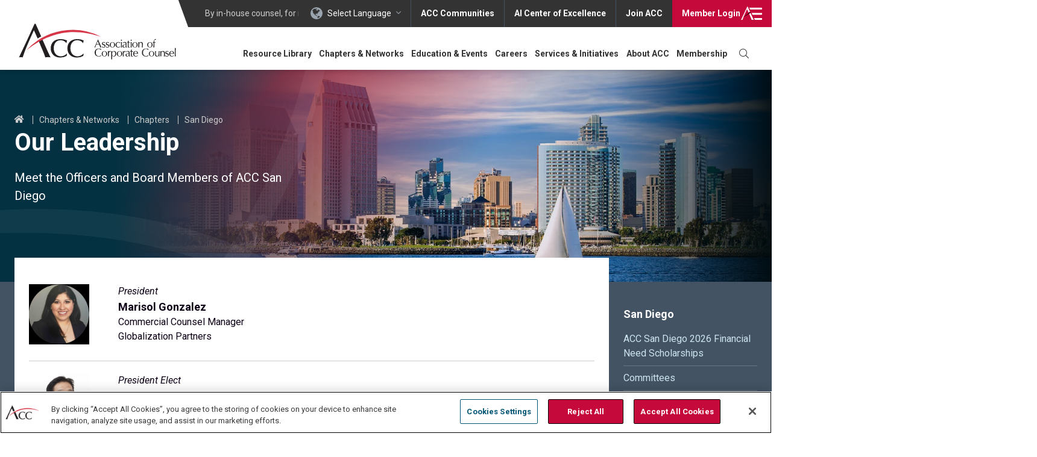

--- FILE ---
content_type: text/html; charset=UTF-8
request_url: https://www.acc.com/chapters-networks/chapters/san-diego/our-leadership
body_size: 28444
content:
<!DOCTYPE html>
<html lang="en" dir="ltr" prefix="content: http://purl.org/rss/1.0/modules/content/  dc: http://purl.org/dc/terms/  foaf: http://xmlns.com/foaf/0.1/  og: http://ogp.me/ns#  rdfs: http://www.w3.org/2000/01/rdf-schema#  schema: http://schema.org/  sioc: http://rdfs.org/sioc/ns#  sioct: http://rdfs.org/sioc/types#  skos: http://www.w3.org/2004/02/skos/core#  xsd: http://www.w3.org/2001/XMLSchema# " class="no-js">
  <head>
    <meta name="ACCSiteIdentifier" content="true" />
          <!-- OneTrust Cookies Consent Notice start for acc.com -->
      <script src="https://cdn.cookielaw.org/scripttemplates/otSDKStub.js"  type="text/javascript" charset="UTF-8" data-domain-script="018e757e-17f0-7b76-b63b-c556985cbd64" ></script>
      <script type="text/javascript">
        function OptanonWrapper() { }
      </script>
      <!-- OneTrust Cookies Consent Notice end for acc.com -->
        <!-- Activate JavaScript required styling -->
    <script type="text/javascript">document.documentElement.className = 'js';</script>
    <meta charset="utf-8" />
<script type="text/javascript">(window.NREUM||(NREUM={})).init={privacy:{cookies_enabled:true},ajax:{deny_list:["bam.nr-data.net"]},feature_flags:["soft_nav"]};(window.NREUM||(NREUM={})).loader_config={licenseKey:"NRJS-981c923634d08f360d2",applicationID:"576054333",browserID:"576807496"};;/*! For license information please see nr-loader-rum-1.308.0.min.js.LICENSE.txt */
(()=>{var e,t,r={163:(e,t,r)=>{"use strict";r.d(t,{j:()=>E});var n=r(384),i=r(1741);var a=r(2555);r(860).K7.genericEvents;const s="experimental.resources",o="register",c=e=>{if(!e||"string"!=typeof e)return!1;try{document.createDocumentFragment().querySelector(e)}catch{return!1}return!0};var d=r(2614),u=r(944),l=r(8122);const f="[data-nr-mask]",g=e=>(0,l.a)(e,(()=>{const e={feature_flags:[],experimental:{allow_registered_children:!1,resources:!1},mask_selector:"*",block_selector:"[data-nr-block]",mask_input_options:{color:!1,date:!1,"datetime-local":!1,email:!1,month:!1,number:!1,range:!1,search:!1,tel:!1,text:!1,time:!1,url:!1,week:!1,textarea:!1,select:!1,password:!0}};return{ajax:{deny_list:void 0,block_internal:!0,enabled:!0,autoStart:!0},api:{get allow_registered_children(){return e.feature_flags.includes(o)||e.experimental.allow_registered_children},set allow_registered_children(t){e.experimental.allow_registered_children=t},duplicate_registered_data:!1},browser_consent_mode:{enabled:!1},distributed_tracing:{enabled:void 0,exclude_newrelic_header:void 0,cors_use_newrelic_header:void 0,cors_use_tracecontext_headers:void 0,allowed_origins:void 0},get feature_flags(){return e.feature_flags},set feature_flags(t){e.feature_flags=t},generic_events:{enabled:!0,autoStart:!0},harvest:{interval:30},jserrors:{enabled:!0,autoStart:!0},logging:{enabled:!0,autoStart:!0},metrics:{enabled:!0,autoStart:!0},obfuscate:void 0,page_action:{enabled:!0},page_view_event:{enabled:!0,autoStart:!0},page_view_timing:{enabled:!0,autoStart:!0},performance:{capture_marks:!1,capture_measures:!1,capture_detail:!0,resources:{get enabled(){return e.feature_flags.includes(s)||e.experimental.resources},set enabled(t){e.experimental.resources=t},asset_types:[],first_party_domains:[],ignore_newrelic:!0}},privacy:{cookies_enabled:!0},proxy:{assets:void 0,beacon:void 0},session:{expiresMs:d.wk,inactiveMs:d.BB},session_replay:{autoStart:!0,enabled:!1,preload:!1,sampling_rate:10,error_sampling_rate:100,collect_fonts:!1,inline_images:!1,fix_stylesheets:!0,mask_all_inputs:!0,get mask_text_selector(){return e.mask_selector},set mask_text_selector(t){c(t)?e.mask_selector="".concat(t,",").concat(f):""===t||null===t?e.mask_selector=f:(0,u.R)(5,t)},get block_class(){return"nr-block"},get ignore_class(){return"nr-ignore"},get mask_text_class(){return"nr-mask"},get block_selector(){return e.block_selector},set block_selector(t){c(t)?e.block_selector+=",".concat(t):""!==t&&(0,u.R)(6,t)},get mask_input_options(){return e.mask_input_options},set mask_input_options(t){t&&"object"==typeof t?e.mask_input_options={...t,password:!0}:(0,u.R)(7,t)}},session_trace:{enabled:!0,autoStart:!0},soft_navigations:{enabled:!0,autoStart:!0},spa:{enabled:!0,autoStart:!0},ssl:void 0,user_actions:{enabled:!0,elementAttributes:["id","className","tagName","type"]}}})());var p=r(6154),m=r(9324);let h=0;const v={buildEnv:m.F3,distMethod:m.Xs,version:m.xv,originTime:p.WN},b={consented:!1},y={appMetadata:{},get consented(){return this.session?.state?.consent||b.consented},set consented(e){b.consented=e},customTransaction:void 0,denyList:void 0,disabled:!1,harvester:void 0,isolatedBacklog:!1,isRecording:!1,loaderType:void 0,maxBytes:3e4,obfuscator:void 0,onerror:void 0,ptid:void 0,releaseIds:{},session:void 0,timeKeeper:void 0,registeredEntities:[],jsAttributesMetadata:{bytes:0},get harvestCount(){return++h}},_=e=>{const t=(0,l.a)(e,y),r=Object.keys(v).reduce((e,t)=>(e[t]={value:v[t],writable:!1,configurable:!0,enumerable:!0},e),{});return Object.defineProperties(t,r)};var w=r(5701);const x=e=>{const t=e.startsWith("http");e+="/",r.p=t?e:"https://"+e};var R=r(7836),k=r(3241);const A={accountID:void 0,trustKey:void 0,agentID:void 0,licenseKey:void 0,applicationID:void 0,xpid:void 0},S=e=>(0,l.a)(e,A),T=new Set;function E(e,t={},r,s){let{init:o,info:c,loader_config:d,runtime:u={},exposed:l=!0}=t;if(!c){const e=(0,n.pV)();o=e.init,c=e.info,d=e.loader_config}e.init=g(o||{}),e.loader_config=S(d||{}),c.jsAttributes??={},p.bv&&(c.jsAttributes.isWorker=!0),e.info=(0,a.D)(c);const f=e.init,m=[c.beacon,c.errorBeacon];T.has(e.agentIdentifier)||(f.proxy.assets&&(x(f.proxy.assets),m.push(f.proxy.assets)),f.proxy.beacon&&m.push(f.proxy.beacon),e.beacons=[...m],function(e){const t=(0,n.pV)();Object.getOwnPropertyNames(i.W.prototype).forEach(r=>{const n=i.W.prototype[r];if("function"!=typeof n||"constructor"===n)return;let a=t[r];e[r]&&!1!==e.exposed&&"micro-agent"!==e.runtime?.loaderType&&(t[r]=(...t)=>{const n=e[r](...t);return a?a(...t):n})})}(e),(0,n.US)("activatedFeatures",w.B)),u.denyList=[...f.ajax.deny_list||[],...f.ajax.block_internal?m:[]],u.ptid=e.agentIdentifier,u.loaderType=r,e.runtime=_(u),T.has(e.agentIdentifier)||(e.ee=R.ee.get(e.agentIdentifier),e.exposed=l,(0,k.W)({agentIdentifier:e.agentIdentifier,drained:!!w.B?.[e.agentIdentifier],type:"lifecycle",name:"initialize",feature:void 0,data:e.config})),T.add(e.agentIdentifier)}},384:(e,t,r)=>{"use strict";r.d(t,{NT:()=>s,US:()=>u,Zm:()=>o,bQ:()=>d,dV:()=>c,pV:()=>l});var n=r(6154),i=r(1863),a=r(1910);const s={beacon:"bam.nr-data.net",errorBeacon:"bam.nr-data.net"};function o(){return n.gm.NREUM||(n.gm.NREUM={}),void 0===n.gm.newrelic&&(n.gm.newrelic=n.gm.NREUM),n.gm.NREUM}function c(){let e=o();return e.o||(e.o={ST:n.gm.setTimeout,SI:n.gm.setImmediate||n.gm.setInterval,CT:n.gm.clearTimeout,XHR:n.gm.XMLHttpRequest,REQ:n.gm.Request,EV:n.gm.Event,PR:n.gm.Promise,MO:n.gm.MutationObserver,FETCH:n.gm.fetch,WS:n.gm.WebSocket},(0,a.i)(...Object.values(e.o))),e}function d(e,t){let r=o();r.initializedAgents??={},t.initializedAt={ms:(0,i.t)(),date:new Date},r.initializedAgents[e]=t}function u(e,t){o()[e]=t}function l(){return function(){let e=o();const t=e.info||{};e.info={beacon:s.beacon,errorBeacon:s.errorBeacon,...t}}(),function(){let e=o();const t=e.init||{};e.init={...t}}(),c(),function(){let e=o();const t=e.loader_config||{};e.loader_config={...t}}(),o()}},782:(e,t,r)=>{"use strict";r.d(t,{T:()=>n});const n=r(860).K7.pageViewTiming},860:(e,t,r)=>{"use strict";r.d(t,{$J:()=>u,K7:()=>c,P3:()=>d,XX:()=>i,Yy:()=>o,df:()=>a,qY:()=>n,v4:()=>s});const n="events",i="jserrors",a="browser/blobs",s="rum",o="browser/logs",c={ajax:"ajax",genericEvents:"generic_events",jserrors:i,logging:"logging",metrics:"metrics",pageAction:"page_action",pageViewEvent:"page_view_event",pageViewTiming:"page_view_timing",sessionReplay:"session_replay",sessionTrace:"session_trace",softNav:"soft_navigations",spa:"spa"},d={[c.pageViewEvent]:1,[c.pageViewTiming]:2,[c.metrics]:3,[c.jserrors]:4,[c.spa]:5,[c.ajax]:6,[c.sessionTrace]:7,[c.softNav]:8,[c.sessionReplay]:9,[c.logging]:10,[c.genericEvents]:11},u={[c.pageViewEvent]:s,[c.pageViewTiming]:n,[c.ajax]:n,[c.spa]:n,[c.softNav]:n,[c.metrics]:i,[c.jserrors]:i,[c.sessionTrace]:a,[c.sessionReplay]:a,[c.logging]:o,[c.genericEvents]:"ins"}},944:(e,t,r)=>{"use strict";r.d(t,{R:()=>i});var n=r(3241);function i(e,t){"function"==typeof console.debug&&(console.debug("New Relic Warning: https://github.com/newrelic/newrelic-browser-agent/blob/main/docs/warning-codes.md#".concat(e),t),(0,n.W)({agentIdentifier:null,drained:null,type:"data",name:"warn",feature:"warn",data:{code:e,secondary:t}}))}},1687:(e,t,r)=>{"use strict";r.d(t,{Ak:()=>d,Ze:()=>f,x3:()=>u});var n=r(3241),i=r(7836),a=r(3606),s=r(860),o=r(2646);const c={};function d(e,t){const r={staged:!1,priority:s.P3[t]||0};l(e),c[e].get(t)||c[e].set(t,r)}function u(e,t){e&&c[e]&&(c[e].get(t)&&c[e].delete(t),p(e,t,!1),c[e].size&&g(e))}function l(e){if(!e)throw new Error("agentIdentifier required");c[e]||(c[e]=new Map)}function f(e="",t="feature",r=!1){if(l(e),!e||!c[e].get(t)||r)return p(e,t);c[e].get(t).staged=!0,g(e)}function g(e){const t=Array.from(c[e]);t.every(([e,t])=>t.staged)&&(t.sort((e,t)=>e[1].priority-t[1].priority),t.forEach(([t])=>{c[e].delete(t),p(e,t)}))}function p(e,t,r=!0){const s=e?i.ee.get(e):i.ee,c=a.i.handlers;if(!s.aborted&&s.backlog&&c){if((0,n.W)({agentIdentifier:e,type:"lifecycle",name:"drain",feature:t}),r){const e=s.backlog[t],r=c[t];if(r){for(let t=0;e&&t<e.length;++t)m(e[t],r);Object.entries(r).forEach(([e,t])=>{Object.values(t||{}).forEach(t=>{t[0]?.on&&t[0]?.context()instanceof o.y&&t[0].on(e,t[1])})})}}s.isolatedBacklog||delete c[t],s.backlog[t]=null,s.emit("drain-"+t,[])}}function m(e,t){var r=e[1];Object.values(t[r]||{}).forEach(t=>{var r=e[0];if(t[0]===r){var n=t[1],i=e[3],a=e[2];n.apply(i,a)}})}},1738:(e,t,r)=>{"use strict";r.d(t,{U:()=>g,Y:()=>f});var n=r(3241),i=r(9908),a=r(1863),s=r(944),o=r(5701),c=r(3969),d=r(8362),u=r(860),l=r(4261);function f(e,t,r,a){const f=a||r;!f||f[e]&&f[e]!==d.d.prototype[e]||(f[e]=function(){(0,i.p)(c.xV,["API/"+e+"/called"],void 0,u.K7.metrics,r.ee),(0,n.W)({agentIdentifier:r.agentIdentifier,drained:!!o.B?.[r.agentIdentifier],type:"data",name:"api",feature:l.Pl+e,data:{}});try{return t.apply(this,arguments)}catch(e){(0,s.R)(23,e)}})}function g(e,t,r,n,s){const o=e.info;null===r?delete o.jsAttributes[t]:o.jsAttributes[t]=r,(s||null===r)&&(0,i.p)(l.Pl+n,[(0,a.t)(),t,r],void 0,"session",e.ee)}},1741:(e,t,r)=>{"use strict";r.d(t,{W:()=>a});var n=r(944),i=r(4261);class a{#e(e,...t){if(this[e]!==a.prototype[e])return this[e](...t);(0,n.R)(35,e)}addPageAction(e,t){return this.#e(i.hG,e,t)}register(e){return this.#e(i.eY,e)}recordCustomEvent(e,t){return this.#e(i.fF,e,t)}setPageViewName(e,t){return this.#e(i.Fw,e,t)}setCustomAttribute(e,t,r){return this.#e(i.cD,e,t,r)}noticeError(e,t){return this.#e(i.o5,e,t)}setUserId(e,t=!1){return this.#e(i.Dl,e,t)}setApplicationVersion(e){return this.#e(i.nb,e)}setErrorHandler(e){return this.#e(i.bt,e)}addRelease(e,t){return this.#e(i.k6,e,t)}log(e,t){return this.#e(i.$9,e,t)}start(){return this.#e(i.d3)}finished(e){return this.#e(i.BL,e)}recordReplay(){return this.#e(i.CH)}pauseReplay(){return this.#e(i.Tb)}addToTrace(e){return this.#e(i.U2,e)}setCurrentRouteName(e){return this.#e(i.PA,e)}interaction(e){return this.#e(i.dT,e)}wrapLogger(e,t,r){return this.#e(i.Wb,e,t,r)}measure(e,t){return this.#e(i.V1,e,t)}consent(e){return this.#e(i.Pv,e)}}},1863:(e,t,r)=>{"use strict";function n(){return Math.floor(performance.now())}r.d(t,{t:()=>n})},1910:(e,t,r)=>{"use strict";r.d(t,{i:()=>a});var n=r(944);const i=new Map;function a(...e){return e.every(e=>{if(i.has(e))return i.get(e);const t="function"==typeof e?e.toString():"",r=t.includes("[native code]"),a=t.includes("nrWrapper");return r||a||(0,n.R)(64,e?.name||t),i.set(e,r),r})}},2555:(e,t,r)=>{"use strict";r.d(t,{D:()=>o,f:()=>s});var n=r(384),i=r(8122);const a={beacon:n.NT.beacon,errorBeacon:n.NT.errorBeacon,licenseKey:void 0,applicationID:void 0,sa:void 0,queueTime:void 0,applicationTime:void 0,ttGuid:void 0,user:void 0,account:void 0,product:void 0,extra:void 0,jsAttributes:{},userAttributes:void 0,atts:void 0,transactionName:void 0,tNamePlain:void 0};function s(e){try{return!!e.licenseKey&&!!e.errorBeacon&&!!e.applicationID}catch(e){return!1}}const o=e=>(0,i.a)(e,a)},2614:(e,t,r)=>{"use strict";r.d(t,{BB:()=>s,H3:()=>n,g:()=>d,iL:()=>c,tS:()=>o,uh:()=>i,wk:()=>a});const n="NRBA",i="SESSION",a=144e5,s=18e5,o={STARTED:"session-started",PAUSE:"session-pause",RESET:"session-reset",RESUME:"session-resume",UPDATE:"session-update"},c={SAME_TAB:"same-tab",CROSS_TAB:"cross-tab"},d={OFF:0,FULL:1,ERROR:2}},2646:(e,t,r)=>{"use strict";r.d(t,{y:()=>n});class n{constructor(e){this.contextId=e}}},2843:(e,t,r)=>{"use strict";r.d(t,{G:()=>a,u:()=>i});var n=r(3878);function i(e,t=!1,r,i){(0,n.DD)("visibilitychange",function(){if(t)return void("hidden"===document.visibilityState&&e());e(document.visibilityState)},r,i)}function a(e,t,r){(0,n.sp)("pagehide",e,t,r)}},3241:(e,t,r)=>{"use strict";r.d(t,{W:()=>a});var n=r(6154);const i="newrelic";function a(e={}){try{n.gm.dispatchEvent(new CustomEvent(i,{detail:e}))}catch(e){}}},3606:(e,t,r)=>{"use strict";r.d(t,{i:()=>a});var n=r(9908);a.on=s;var i=a.handlers={};function a(e,t,r,a){s(a||n.d,i,e,t,r)}function s(e,t,r,i,a){a||(a="feature"),e||(e=n.d);var s=t[a]=t[a]||{};(s[r]=s[r]||[]).push([e,i])}},3878:(e,t,r)=>{"use strict";function n(e,t){return{capture:e,passive:!1,signal:t}}function i(e,t,r=!1,i){window.addEventListener(e,t,n(r,i))}function a(e,t,r=!1,i){document.addEventListener(e,t,n(r,i))}r.d(t,{DD:()=>a,jT:()=>n,sp:()=>i})},3969:(e,t,r)=>{"use strict";r.d(t,{TZ:()=>n,XG:()=>o,rs:()=>i,xV:()=>s,z_:()=>a});const n=r(860).K7.metrics,i="sm",a="cm",s="storeSupportabilityMetrics",o="storeEventMetrics"},4234:(e,t,r)=>{"use strict";r.d(t,{W:()=>a});var n=r(7836),i=r(1687);class a{constructor(e,t){this.agentIdentifier=e,this.ee=n.ee.get(e),this.featureName=t,this.blocked=!1}deregisterDrain(){(0,i.x3)(this.agentIdentifier,this.featureName)}}},4261:(e,t,r)=>{"use strict";r.d(t,{$9:()=>d,BL:()=>o,CH:()=>g,Dl:()=>_,Fw:()=>y,PA:()=>h,Pl:()=>n,Pv:()=>k,Tb:()=>l,U2:()=>a,V1:()=>R,Wb:()=>x,bt:()=>b,cD:()=>v,d3:()=>w,dT:()=>c,eY:()=>p,fF:()=>f,hG:()=>i,k6:()=>s,nb:()=>m,o5:()=>u});const n="api-",i="addPageAction",a="addToTrace",s="addRelease",o="finished",c="interaction",d="log",u="noticeError",l="pauseReplay",f="recordCustomEvent",g="recordReplay",p="register",m="setApplicationVersion",h="setCurrentRouteName",v="setCustomAttribute",b="setErrorHandler",y="setPageViewName",_="setUserId",w="start",x="wrapLogger",R="measure",k="consent"},5289:(e,t,r)=>{"use strict";r.d(t,{GG:()=>s,Qr:()=>c,sB:()=>o});var n=r(3878),i=r(6389);function a(){return"undefined"==typeof document||"complete"===document.readyState}function s(e,t){if(a())return e();const r=(0,i.J)(e),s=setInterval(()=>{a()&&(clearInterval(s),r())},500);(0,n.sp)("load",r,t)}function o(e){if(a())return e();(0,n.DD)("DOMContentLoaded",e)}function c(e){if(a())return e();(0,n.sp)("popstate",e)}},5607:(e,t,r)=>{"use strict";r.d(t,{W:()=>n});const n=(0,r(9566).bz)()},5701:(e,t,r)=>{"use strict";r.d(t,{B:()=>a,t:()=>s});var n=r(3241);const i=new Set,a={};function s(e,t){const r=t.agentIdentifier;a[r]??={},e&&"object"==typeof e&&(i.has(r)||(t.ee.emit("rumresp",[e]),a[r]=e,i.add(r),(0,n.W)({agentIdentifier:r,loaded:!0,drained:!0,type:"lifecycle",name:"load",feature:void 0,data:e})))}},6154:(e,t,r)=>{"use strict";r.d(t,{OF:()=>c,RI:()=>i,WN:()=>u,bv:()=>a,eN:()=>l,gm:()=>s,mw:()=>o,sb:()=>d});var n=r(1863);const i="undefined"!=typeof window&&!!window.document,a="undefined"!=typeof WorkerGlobalScope&&("undefined"!=typeof self&&self instanceof WorkerGlobalScope&&self.navigator instanceof WorkerNavigator||"undefined"!=typeof globalThis&&globalThis instanceof WorkerGlobalScope&&globalThis.navigator instanceof WorkerNavigator),s=i?window:"undefined"!=typeof WorkerGlobalScope&&("undefined"!=typeof self&&self instanceof WorkerGlobalScope&&self||"undefined"!=typeof globalThis&&globalThis instanceof WorkerGlobalScope&&globalThis),o=Boolean("hidden"===s?.document?.visibilityState),c=/iPad|iPhone|iPod/.test(s.navigator?.userAgent),d=c&&"undefined"==typeof SharedWorker,u=((()=>{const e=s.navigator?.userAgent?.match(/Firefox[/\s](\d+\.\d+)/);Array.isArray(e)&&e.length>=2&&e[1]})(),Date.now()-(0,n.t)()),l=()=>"undefined"!=typeof PerformanceNavigationTiming&&s?.performance?.getEntriesByType("navigation")?.[0]?.responseStart},6389:(e,t,r)=>{"use strict";function n(e,t=500,r={}){const n=r?.leading||!1;let i;return(...r)=>{n&&void 0===i&&(e.apply(this,r),i=setTimeout(()=>{i=clearTimeout(i)},t)),n||(clearTimeout(i),i=setTimeout(()=>{e.apply(this,r)},t))}}function i(e){let t=!1;return(...r)=>{t||(t=!0,e.apply(this,r))}}r.d(t,{J:()=>i,s:()=>n})},6630:(e,t,r)=>{"use strict";r.d(t,{T:()=>n});const n=r(860).K7.pageViewEvent},7699:(e,t,r)=>{"use strict";r.d(t,{It:()=>a,KC:()=>o,No:()=>i,qh:()=>s});var n=r(860);const i=16e3,a=1e6,s="SESSION_ERROR",o={[n.K7.logging]:!0,[n.K7.genericEvents]:!1,[n.K7.jserrors]:!1,[n.K7.ajax]:!1}},7836:(e,t,r)=>{"use strict";r.d(t,{P:()=>o,ee:()=>c});var n=r(384),i=r(8990),a=r(2646),s=r(5607);const o="nr@context:".concat(s.W),c=function e(t,r){var n={},s={},u={},l=!1;try{l=16===r.length&&d.initializedAgents?.[r]?.runtime.isolatedBacklog}catch(e){}var f={on:p,addEventListener:p,removeEventListener:function(e,t){var r=n[e];if(!r)return;for(var i=0;i<r.length;i++)r[i]===t&&r.splice(i,1)},emit:function(e,r,n,i,a){!1!==a&&(a=!0);if(c.aborted&&!i)return;t&&a&&t.emit(e,r,n);var o=g(n);m(e).forEach(e=>{e.apply(o,r)});var d=v()[s[e]];d&&d.push([f,e,r,o]);return o},get:h,listeners:m,context:g,buffer:function(e,t){const r=v();if(t=t||"feature",f.aborted)return;Object.entries(e||{}).forEach(([e,n])=>{s[n]=t,t in r||(r[t]=[])})},abort:function(){f._aborted=!0,Object.keys(f.backlog).forEach(e=>{delete f.backlog[e]})},isBuffering:function(e){return!!v()[s[e]]},debugId:r,backlog:l?{}:t&&"object"==typeof t.backlog?t.backlog:{},isolatedBacklog:l};return Object.defineProperty(f,"aborted",{get:()=>{let e=f._aborted||!1;return e||(t&&(e=t.aborted),e)}}),f;function g(e){return e&&e instanceof a.y?e:e?(0,i.I)(e,o,()=>new a.y(o)):new a.y(o)}function p(e,t){n[e]=m(e).concat(t)}function m(e){return n[e]||[]}function h(t){return u[t]=u[t]||e(f,t)}function v(){return f.backlog}}(void 0,"globalEE"),d=(0,n.Zm)();d.ee||(d.ee=c)},8122:(e,t,r)=>{"use strict";r.d(t,{a:()=>i});var n=r(944);function i(e,t){try{if(!e||"object"!=typeof e)return(0,n.R)(3);if(!t||"object"!=typeof t)return(0,n.R)(4);const r=Object.create(Object.getPrototypeOf(t),Object.getOwnPropertyDescriptors(t)),a=0===Object.keys(r).length?e:r;for(let s in a)if(void 0!==e[s])try{if(null===e[s]){r[s]=null;continue}Array.isArray(e[s])&&Array.isArray(t[s])?r[s]=Array.from(new Set([...e[s],...t[s]])):"object"==typeof e[s]&&"object"==typeof t[s]?r[s]=i(e[s],t[s]):r[s]=e[s]}catch(e){r[s]||(0,n.R)(1,e)}return r}catch(e){(0,n.R)(2,e)}}},8362:(e,t,r)=>{"use strict";r.d(t,{d:()=>a});var n=r(9566),i=r(1741);class a extends i.W{agentIdentifier=(0,n.LA)(16)}},8374:(e,t,r)=>{r.nc=(()=>{try{return document?.currentScript?.nonce}catch(e){}return""})()},8990:(e,t,r)=>{"use strict";r.d(t,{I:()=>i});var n=Object.prototype.hasOwnProperty;function i(e,t,r){if(n.call(e,t))return e[t];var i=r();if(Object.defineProperty&&Object.keys)try{return Object.defineProperty(e,t,{value:i,writable:!0,enumerable:!1}),i}catch(e){}return e[t]=i,i}},9324:(e,t,r)=>{"use strict";r.d(t,{F3:()=>i,Xs:()=>a,xv:()=>n});const n="1.308.0",i="PROD",a="CDN"},9566:(e,t,r)=>{"use strict";r.d(t,{LA:()=>o,bz:()=>s});var n=r(6154);const i="xxxxxxxx-xxxx-4xxx-yxxx-xxxxxxxxxxxx";function a(e,t){return e?15&e[t]:16*Math.random()|0}function s(){const e=n.gm?.crypto||n.gm?.msCrypto;let t,r=0;return e&&e.getRandomValues&&(t=e.getRandomValues(new Uint8Array(30))),i.split("").map(e=>"x"===e?a(t,r++).toString(16):"y"===e?(3&a()|8).toString(16):e).join("")}function o(e){const t=n.gm?.crypto||n.gm?.msCrypto;let r,i=0;t&&t.getRandomValues&&(r=t.getRandomValues(new Uint8Array(e)));const s=[];for(var o=0;o<e;o++)s.push(a(r,i++).toString(16));return s.join("")}},9908:(e,t,r)=>{"use strict";r.d(t,{d:()=>n,p:()=>i});var n=r(7836).ee.get("handle");function i(e,t,r,i,a){a?(a.buffer([e],i),a.emit(e,t,r)):(n.buffer([e],i),n.emit(e,t,r))}}},n={};function i(e){var t=n[e];if(void 0!==t)return t.exports;var a=n[e]={exports:{}};return r[e](a,a.exports,i),a.exports}i.m=r,i.d=(e,t)=>{for(var r in t)i.o(t,r)&&!i.o(e,r)&&Object.defineProperty(e,r,{enumerable:!0,get:t[r]})},i.f={},i.e=e=>Promise.all(Object.keys(i.f).reduce((t,r)=>(i.f[r](e,t),t),[])),i.u=e=>"nr-rum-1.308.0.min.js",i.o=(e,t)=>Object.prototype.hasOwnProperty.call(e,t),e={},t="NRBA-1.308.0.PROD:",i.l=(r,n,a,s)=>{if(e[r])e[r].push(n);else{var o,c;if(void 0!==a)for(var d=document.getElementsByTagName("script"),u=0;u<d.length;u++){var l=d[u];if(l.getAttribute("src")==r||l.getAttribute("data-webpack")==t+a){o=l;break}}if(!o){c=!0;var f={296:"sha512-+MIMDsOcckGXa1EdWHqFNv7P+JUkd5kQwCBr3KE6uCvnsBNUrdSt4a/3/L4j4TxtnaMNjHpza2/erNQbpacJQA=="};(o=document.createElement("script")).charset="utf-8",i.nc&&o.setAttribute("nonce",i.nc),o.setAttribute("data-webpack",t+a),o.src=r,0!==o.src.indexOf(window.location.origin+"/")&&(o.crossOrigin="anonymous"),f[s]&&(o.integrity=f[s])}e[r]=[n];var g=(t,n)=>{o.onerror=o.onload=null,clearTimeout(p);var i=e[r];if(delete e[r],o.parentNode&&o.parentNode.removeChild(o),i&&i.forEach(e=>e(n)),t)return t(n)},p=setTimeout(g.bind(null,void 0,{type:"timeout",target:o}),12e4);o.onerror=g.bind(null,o.onerror),o.onload=g.bind(null,o.onload),c&&document.head.appendChild(o)}},i.r=e=>{"undefined"!=typeof Symbol&&Symbol.toStringTag&&Object.defineProperty(e,Symbol.toStringTag,{value:"Module"}),Object.defineProperty(e,"__esModule",{value:!0})},i.p="https://js-agent.newrelic.com/",(()=>{var e={374:0,840:0};i.f.j=(t,r)=>{var n=i.o(e,t)?e[t]:void 0;if(0!==n)if(n)r.push(n[2]);else{var a=new Promise((r,i)=>n=e[t]=[r,i]);r.push(n[2]=a);var s=i.p+i.u(t),o=new Error;i.l(s,r=>{if(i.o(e,t)&&(0!==(n=e[t])&&(e[t]=void 0),n)){var a=r&&("load"===r.type?"missing":r.type),s=r&&r.target&&r.target.src;o.message="Loading chunk "+t+" failed: ("+a+": "+s+")",o.name="ChunkLoadError",o.type=a,o.request=s,n[1](o)}},"chunk-"+t,t)}};var t=(t,r)=>{var n,a,[s,o,c]=r,d=0;if(s.some(t=>0!==e[t])){for(n in o)i.o(o,n)&&(i.m[n]=o[n]);if(c)c(i)}for(t&&t(r);d<s.length;d++)a=s[d],i.o(e,a)&&e[a]&&e[a][0](),e[a]=0},r=self["webpackChunk:NRBA-1.308.0.PROD"]=self["webpackChunk:NRBA-1.308.0.PROD"]||[];r.forEach(t.bind(null,0)),r.push=t.bind(null,r.push.bind(r))})(),(()=>{"use strict";i(8374);var e=i(8362),t=i(860);const r=Object.values(t.K7);var n=i(163);var a=i(9908),s=i(1863),o=i(4261),c=i(1738);var d=i(1687),u=i(4234),l=i(5289),f=i(6154),g=i(944),p=i(384);const m=e=>f.RI&&!0===e?.privacy.cookies_enabled;function h(e){return!!(0,p.dV)().o.MO&&m(e)&&!0===e?.session_trace.enabled}var v=i(6389),b=i(7699);class y extends u.W{constructor(e,t){super(e.agentIdentifier,t),this.agentRef=e,this.abortHandler=void 0,this.featAggregate=void 0,this.loadedSuccessfully=void 0,this.onAggregateImported=new Promise(e=>{this.loadedSuccessfully=e}),this.deferred=Promise.resolve(),!1===e.init[this.featureName].autoStart?this.deferred=new Promise((t,r)=>{this.ee.on("manual-start-all",(0,v.J)(()=>{(0,d.Ak)(e.agentIdentifier,this.featureName),t()}))}):(0,d.Ak)(e.agentIdentifier,t)}importAggregator(e,t,r={}){if(this.featAggregate)return;const n=async()=>{let n;await this.deferred;try{if(m(e.init)){const{setupAgentSession:t}=await i.e(296).then(i.bind(i,3305));n=t(e)}}catch(e){(0,g.R)(20,e),this.ee.emit("internal-error",[e]),(0,a.p)(b.qh,[e],void 0,this.featureName,this.ee)}try{if(!this.#t(this.featureName,n,e.init))return(0,d.Ze)(this.agentIdentifier,this.featureName),void this.loadedSuccessfully(!1);const{Aggregate:i}=await t();this.featAggregate=new i(e,r),e.runtime.harvester.initializedAggregates.push(this.featAggregate),this.loadedSuccessfully(!0)}catch(e){(0,g.R)(34,e),this.abortHandler?.(),(0,d.Ze)(this.agentIdentifier,this.featureName,!0),this.loadedSuccessfully(!1),this.ee&&this.ee.abort()}};f.RI?(0,l.GG)(()=>n(),!0):n()}#t(e,r,n){if(this.blocked)return!1;switch(e){case t.K7.sessionReplay:return h(n)&&!!r;case t.K7.sessionTrace:return!!r;default:return!0}}}var _=i(6630),w=i(2614),x=i(3241);class R extends y{static featureName=_.T;constructor(e){var t;super(e,_.T),this.setupInspectionEvents(e.agentIdentifier),t=e,(0,c.Y)(o.Fw,function(e,r){"string"==typeof e&&("/"!==e.charAt(0)&&(e="/"+e),t.runtime.customTransaction=(r||"http://custom.transaction")+e,(0,a.p)(o.Pl+o.Fw,[(0,s.t)()],void 0,void 0,t.ee))},t),this.importAggregator(e,()=>i.e(296).then(i.bind(i,3943)))}setupInspectionEvents(e){const t=(t,r)=>{t&&(0,x.W)({agentIdentifier:e,timeStamp:t.timeStamp,loaded:"complete"===t.target.readyState,type:"window",name:r,data:t.target.location+""})};(0,l.sB)(e=>{t(e,"DOMContentLoaded")}),(0,l.GG)(e=>{t(e,"load")}),(0,l.Qr)(e=>{t(e,"navigate")}),this.ee.on(w.tS.UPDATE,(t,r)=>{(0,x.W)({agentIdentifier:e,type:"lifecycle",name:"session",data:r})})}}class k extends e.d{constructor(e){var t;(super(),f.gm)?(this.features={},(0,p.bQ)(this.agentIdentifier,this),this.desiredFeatures=new Set(e.features||[]),this.desiredFeatures.add(R),(0,n.j)(this,e,e.loaderType||"agent"),t=this,(0,c.Y)(o.cD,function(e,r,n=!1){if("string"==typeof e){if(["string","number","boolean"].includes(typeof r)||null===r)return(0,c.U)(t,e,r,o.cD,n);(0,g.R)(40,typeof r)}else(0,g.R)(39,typeof e)},t),function(e){(0,c.Y)(o.Dl,function(t,r=!1){if("string"!=typeof t&&null!==t)return void(0,g.R)(41,typeof t);const n=e.info.jsAttributes["enduser.id"];r&&null!=n&&n!==t?(0,a.p)(o.Pl+"setUserIdAndResetSession",[t],void 0,"session",e.ee):(0,c.U)(e,"enduser.id",t,o.Dl,!0)},e)}(this),function(e){(0,c.Y)(o.nb,function(t){if("string"==typeof t||null===t)return(0,c.U)(e,"application.version",t,o.nb,!1);(0,g.R)(42,typeof t)},e)}(this),function(e){(0,c.Y)(o.d3,function(){e.ee.emit("manual-start-all")},e)}(this),function(e){(0,c.Y)(o.Pv,function(t=!0){if("boolean"==typeof t){if((0,a.p)(o.Pl+o.Pv,[t],void 0,"session",e.ee),e.runtime.consented=t,t){const t=e.features.page_view_event;t.onAggregateImported.then(e=>{const r=t.featAggregate;e&&!r.sentRum&&r.sendRum()})}}else(0,g.R)(65,typeof t)},e)}(this),this.run()):(0,g.R)(21)}get config(){return{info:this.info,init:this.init,loader_config:this.loader_config,runtime:this.runtime}}get api(){return this}run(){try{const e=function(e){const t={};return r.forEach(r=>{t[r]=!!e[r]?.enabled}),t}(this.init),n=[...this.desiredFeatures];n.sort((e,r)=>t.P3[e.featureName]-t.P3[r.featureName]),n.forEach(r=>{if(!e[r.featureName]&&r.featureName!==t.K7.pageViewEvent)return;if(r.featureName===t.K7.spa)return void(0,g.R)(67);const n=function(e){switch(e){case t.K7.ajax:return[t.K7.jserrors];case t.K7.sessionTrace:return[t.K7.ajax,t.K7.pageViewEvent];case t.K7.sessionReplay:return[t.K7.sessionTrace];case t.K7.pageViewTiming:return[t.K7.pageViewEvent];default:return[]}}(r.featureName).filter(e=>!(e in this.features));n.length>0&&(0,g.R)(36,{targetFeature:r.featureName,missingDependencies:n}),this.features[r.featureName]=new r(this)})}catch(e){(0,g.R)(22,e);for(const e in this.features)this.features[e].abortHandler?.();const t=(0,p.Zm)();delete t.initializedAgents[this.agentIdentifier]?.features,delete this.sharedAggregator;return t.ee.get(this.agentIdentifier).abort(),!1}}}var A=i(2843),S=i(782);class T extends y{static featureName=S.T;constructor(e){super(e,S.T),f.RI&&((0,A.u)(()=>(0,a.p)("docHidden",[(0,s.t)()],void 0,S.T,this.ee),!0),(0,A.G)(()=>(0,a.p)("winPagehide",[(0,s.t)()],void 0,S.T,this.ee)),this.importAggregator(e,()=>i.e(296).then(i.bind(i,2117))))}}var E=i(3969);class I extends y{static featureName=E.TZ;constructor(e){super(e,E.TZ),f.RI&&document.addEventListener("securitypolicyviolation",e=>{(0,a.p)(E.xV,["Generic/CSPViolation/Detected"],void 0,this.featureName,this.ee)}),this.importAggregator(e,()=>i.e(296).then(i.bind(i,9623)))}}new k({features:[R,T,I],loaderType:"lite"})})()})();</script>
<meta name="description" content="Officers and Board Members of ACC San Diego" />
<link rel="canonical" href="https://www.acc.com/chapters-networks/chapters/san-diego/our-leadership" />
<meta name="Generator" content="Drupal 10 (https://www.drupal.org)" />
<meta name="MobileOptimized" content="width" />
<meta name="HandheldFriendly" content="true" />
<meta name="viewport" content="width=device-width, initial-scale=1.0" />
<link rel="icon" href="/sites/default/files/favicon.ico" type="image/vnd.microsoft.icon" />

    <title>Leadership | ACC San Diego</title>
    <script src="/libraries/fontawesome/js/all.min.js?v=6.4.0" defer></script>
<script src="https://cdn.auth0.com/js/auth0-spa-js/1.21/auth0-spa-js.production.js" integrity="sha384-6JE1NL/uTb8ceGFEsq5UZ+nr7VL5mJ1neBuVbHI9kFgVkvOeJ58Vgv8Ud00+opd/" crossorigin="anonymous"></script>
<script src="/sites/default/files/js/js_BuL4YwckitUkjhQboKnTMTlKTBgtRjnqs1VsqDCh_lM.js?scope=header&amp;delta=2&amp;language=en&amp;theme=acc&amp;include=[base64]"></script>

    <link rel="stylesheet" media="all" href="/sites/default/files/css/css_J1Nspt74U-TUIRciEKDXuqU2_F96VZb_J1pUZq416JE.css?delta=0&amp;language=en&amp;theme=acc&amp;include=[base64]" />
<link rel="stylesheet" media="all" href="/sites/default/files/css/css_g2LOM2joXLgI9DDPXNLDLmP--DfLbf3elCKa26JnUvU.css?delta=1&amp;language=en&amp;theme=acc&amp;include=[base64]" />

  </head>
    <body class="role--anonymous lock-curation-fields not-admin-role is-ultimenu-canvas is-ultimenu-canvas--hover page-chapters-networks-chapters-san-diego-our-leadership section-chapters-networks zn-interior">
    <!-- Google Tag Manager -->
    <noscript><iframe src="//www.googletagmanager.com/ns.html?id=GTM-NDN974"
    height="0" width="0" style="display:none;visibility:hidden"></iframe></noscript>
    <script>(function(w,d,s,l,i){w[l]=w[l]||[];w[l].push({'gtm.start':
    new Date().getTime(),event:'gtm.js'});var f=d.getElementsByTagName(s)[0],
    j=d.createElement(s),dl=l!='dataLayer'?'&l='+l:'';j.async=true;j.src=
    '//www.googletagmanager.com/gtm.js?id='+i+dl;f.parentNode.insertBefore(j,f);
    })(window,document,'script','dataLayer','GTM-NDN974');</script>
    <!-- End Google Tag Manager -->
    <!-- Real Magnet tracking code -->
    <script type="text/javascript" src="https://tracking.magnetmail.net/MagnetLeads.js"></script>
    <script type="text/javascript">
      if (typeof com !== 'undefined' && com.realmagnet && com.realmagnet.MagnetLeads) {
        com.realmagnet.MagnetLeads.init('DIQF9ozb06pMF0JX8vVmA');
        com.realmagnet.MagnetLeads.visitPage();
      } else {
        console.warn('MagnetLeads script did not load correctly.');
      }
    </script>
    <!-- End Real Magnet tracking code -->
    <div id="skip">
      <a href="#main-menu" class="visually-hidden focusable skip-link">
        Skip to main navigation
      </a>
    </div>

    

    <!-- ______________________ SITE _______________________ -->

      <div class="dialog-off-canvas-main-canvas" data-off-canvas-main-canvas>
    

<div id="site">

  <!-- ______________________ HEADER _______________________ -->

  
<header id="header">
  <div class="site-width">
    <!-- ______________________ BRANDING _______________________ -->
    <div class="brand">
      <a href="/">Association of Corporate Counsel</a>
      <div class="tagline">
        By in-house counsel, for in-house counsel <sup>&reg;</sup>
      </div>
    </div>

    <!-- ______________________ HEADER CONTROLS _______________________ -->

    <div class="toggle-menu toggle-main">Menu</div>

          <a href="/login?returnTo=/node/41976" class="menu-login hp_click_main_nav">
        <span>Member </span>Login
      </a>
    
    <div class="close-menu close-main">Close</div>
      
    <div id="main-menu" class="hp_click_main_nav">
      <!-- ______________________ UTILITY NAV _______________________ -->
      <div id="utility-menu">
        <div class="language-select">
          <div class="select-toggle">Select Language</div>
          <div class="option-stage">
          <!-- ______________________ REGION: LANGUAGE MENU _______________________ -->
              <div>
    <nav  aria-label="Language Select Menu" id="block-languageselectmenu" data-block-plugin-id="system_menu_block:language-select-menu" class="block block-menu navigation menu--language-select-menu">
        
                    <div class="option">
        <a href="/" data-drupal-link-system-path="&lt;front&gt;">English</a>
              </div>
                <div class="option">
        <a href="/international-french" data-drupal-link-system-path="node/27516">Français</a>
              </div>
                <div class="option">
        <a href="/international-spanish" data-drupal-link-system-path="node/27511">Español</a>
              </div>
                <div class="option">
        <a href="/international-chinese" data-drupal-link-system-path="node/38581">繁體中文</a>
              </div>
                <div class="option">
        <a href="/international-german" data-drupal-link-system-path="node/38586">Deutsch</a>
              </div>
      


  </nav>
  </div>

          </div>
        </div>
        <!-- ______________________ REGION: UTILITY BUTTONS  _______________________ -->
          <div>
    <div id="block-utilitynav" data-block-plugin-id="block_content:9f218602-90c6-4508-93d2-53e5097a9031" class="block-block-content block-utilitynav">
  
    
      
            <div class="basic__body"><style type="text/css">
  body.role--authenticated > #utility-menu > .join,
  #utility-menu > div > h2,
  #utility-menu > ul.contextual-links {
    display: none;
  }
  #utility-menu > div {
    display: inline-block;
  }
  #utility-menu {
    min-width: 615px;
  }
</style>
<ul>
  <li><a href="https://community.acc.com/">ACC Communities</a></li>
  <li><a href="/ai-coe">AI Center of Excellence</a></li>
  <li class="join"><a href="/membership/become-a-member">Join ACC</a></li>
</ul></div>
      
  </div>

  </div>

      </div>
      <div class="stage">
          <div>
    <div id="block-main-mega-menu" data-block-plugin-id="ultimenu_block:ultimenu-mega-menu" class="block-ultimenu block-main-mega-menu">
  
    
      
<nav aria-label="Main"><ul id="ultimenu-mega-menu" data-ultimenu="mega-menu" class="ultimenu ultimenu--hover main-nav ultimenu--"><li class="ultimenu__item uitem uitem--resource-library"><a href="/resource-library" data-drupal-link-system-path="resource-library" class="ultimenu__link">Resource Library</a></li><li class="ultimenu__item uitem is-active-trail uitem--chapters-amp-networks has-panel"><a href="/chapters-networks" data-drupal-link-system-path="node/26641" class="ultimenu__link">Chapters &amp; Networks<span class="caret" aria-hidden="true"></span></a><div class="ultimenu__flyout is-htb menu-panel"><div class="stage"><div class="ultimenu__region region region--count-3"><div id="block-menunavchaptersnetworks" data-block-plugin-id="block_content:a2923cf6-8259-4375-9ce9-7a185ab5ed7f" class="col-1/3"><div class="menu-title"><div class="menu_standard_navigation__heading">Chapters &amp; Networks</div></div><a href="/chapters-networks" class="arrow-after title">Learn about Chapters &amp; Networking</a><ul><li><a href="/chapters-networks/chapters">Chapters</a></li><li><a href="/chapters-networks/networks">Networks</a></li><li><a href="https://community.acc.com">Communities</a></li><li><a href="/member-directory">Member Directory</a></li><li><a href="/make-difference-volunteer-your-community">Volunteer with ACC</a></li></ul></div><div id="block-menucalloutchaptersnetworks1" data-block-plugin-id="block_content:a6602450-6ad5-46a1-9f8d-ff4175abd619" class="col-1/3"><div class="callout-menu"><div class="text"><a href="https://community.acc.com/home" class="arrow-after title">Communities</a><p>Leverage the vast knowledge and experience of your global in-house peers</p></div><div class="media"><img loading="lazy" src="/sites/default/files/2021-06/210617-Website-Dropdown-Images-Forum.jpg" width="300" height="200" alt="ACC members at a networking event." typeof="foaf:Image" /></div></div></div><div id="block-menucalloutchaptersnetworks2" data-block-plugin-id="block_content:cb89286e-a05c-46a0-b69e-ca2f4cfaafb4" class="col-1/3"><div class="callout-menu"><div class="text"><a href="/member-directory" class="arrow-after title">ACC Member Directory</a><p>Connect with hundreds of in-house counsel all over the world</p></div><div class="media"><img loading="lazy" src="/sites/default/files/2021-06/210617-Website-Dropdown-Images-MbrDirectory.jpg" width="300" height="200" alt="ACC member looking at a laptop screen at an event." typeof="foaf:Image" /></div></div></div></div></div></div></li><li class="ultimenu__item uitem uitem--education-amp-events has-panel"><a href="/education-events" data-drupal-link-system-path="node/421769" class="ultimenu__link">Education &amp; Events<span class="caret" aria-hidden="true"></span></a><div class="ultimenu__flyout is-htb menu-panel"><div class="stage"><div class="ultimenu__region region region--count-3"><div id="block-menunaveducationevents" data-block-plugin-id="block_content:88ff9902-428c-4dc2-b6d6-c52b14d3f868" class="col-1/3"><div class="menu-title"><div class="menu_standard_navigation__heading">Education &amp; Events</div></div><a href="/education-events" class="arrow-after title">Learn about Education &amp; Events</a><ul><li><a href="/onlineeducation">Online Education</a></li><li><a href="/education-events/inperson-education">Conferences &amp; Executive Education</a></li><li><a href="/credentialing">Certification Program</a></li><li><a href="/annualmeeting">Annual Meeting</a></li><li><a href="/bu">Business Education</a></li></ul></div><div id="block-menucallouteducationevents1" data-block-plugin-id="block_content:e8506a82-a7a2-4d8c-9e3c-5b640d728cb5" class="col-1/3"><div class="callout-menu"><div class="text"><a href="https://web.cvent.com/event/c08f8597-8626-4276-9238-f767729afa40/summary" class="arrow-after title">CyberSecurity Summit</a><p>March 25-26, 2024<br />
Los Angeles, CA</p></div><div class="media"><img loading="lazy" src="/sites/default/files/2023-12/230914_CybersecuritySummit-cardrow_1000x660.jpeg" width="1000" height="660" alt="Cybersecurity Summit 2024" typeof="foaf:Image" /></div></div></div><div id="block-menucallouteducationevents2" data-block-plugin-id="block_content:a4fe43c2-776b-4cfe-89f9-9213a6dacd7d" class="col-1/3"><div class="callout-menu"><div class="text"><a href="/legalopscon" class="arrow-after title">2024 Legal Ops Con</a><p>April 14-16, 2024<br />
Chicago, IL</p></div><div class="media"><img loading="lazy" src="/sites/default/files/2023-12/ACCLOC_cardrow1000x660teal.jpg" width="1000" height="660" alt="ACC Legal Ops Con" typeof="foaf:Image" /></div></div></div></div></div></div></li><li class="ultimenu__item uitem uitem--careers has-panel"><a href="/career-development" data-drupal-link-system-path="node/611501" class="ultimenu__link">Careers<span class="caret" aria-hidden="true"></span></a><div class="ultimenu__flyout is-htb menu-panel"><div class="stage"><div class="ultimenu__region region region--count-3"><div id="block-menunavcareers" data-block-plugin-id="block_content:64f79a05-3fbe-463e-be36-af4511a1db4f" class="col-1/3"><div class="menu-title"><div class="menu_form_navigation__heading">Careers</div></div><a href="/career-development" class="arrow-after title">View Job Listings &amp; Career Development Resources</a><div class="menu-search"><div class="menu_form_navigation__html"><form action="https://jobline.acc.com/jobs/" id="careers-site-search-form" method="get" target="_blank"><label for="careers-site-search">Search Job Listings</label><div class="search-wrap"><input id="careers-site-search" name="keywords" type="text"><button form="careers-site-search-form" type="submit" value="Search">Search</button></div></form></div></div></div><div id="block-menunav2careers" data-block-plugin-id="block_content:0006d773-e6fe-44f5-a051-845179a7bd2f" class="col-1/3"><div class="title"><div class="menu_link_block__heading">Career Resources</div></div><ul><li><a href="https://jobline.acc.com/jobs/">Find a Job</a></li><li><a href="https://www.acc.com/about/careers-at-acc">Work at ACC</a></li><li><a href="/membership/become-a-member/in-transition-member">In Transition</a></li></ul></div><div id="block-menucalloutcareers" data-block-plugin-id="block_content:3d35982b-fb8d-430c-8f72-1caac4ebeecc" class="col-1/3"><div class="callout-menu"><div class="text"><a href="/career-development" class="arrow-after title">Career Development</a><p>Find your next career opportunity — and be prepared for the interview</p></div><div class="media"><img loading="lazy" src="/sites/default/files/2021-05/shutterstock_1457210399-CardRow-Commercial_Contracts.jpg" width="1000" height="660" alt="illustration of two lawyers wearing suits shaking hands" typeof="foaf:Image" /></div></div></div></div></div></div></li><li class="ultimenu__item uitem uitem--services-amp-initiatives has-panel"><a href="/services-initiatives" data-drupal-link-system-path="node/26616" class="ultimenu__link">Services &amp; Initiatives<span class="caret" aria-hidden="true"></span></a><div class="ultimenu__flyout is-htb menu-panel"><div class="stage"><div class="ultimenu__region region region--count-2"><div id="block-menunavservicesinitiatives" data-block-plugin-id="block_content:e4a9ae84-f2b5-45c8-9999-18a5d896c421" class="col-1/3"><div class="menu-title"><div class="menu_standard_navigation__heading">Services &amp; Initiatives</div></div><a href="/services-initiatives" class="arrow-after title">Services &amp; Initiatives</a><ul><li><a href="/advocacy">Advocacy</a></li><li><a href="/services-initiatives/value-challenge">Value Challenge</a></li><li><a href="/acc-top-10-30-somethings">Top 10 30-Somethings</a></li><li><a href="/services-initiatives/clo">CLOs</a></li><li><a href="/services-initiatives/research-insights">Research &amp; Insights</a></li><li><a href="/services-initiatives/legal-operations">Legal Operations</a></li><li><a href="/services-initiatives/benchmarking-services-0">Benchmarking Services</a></li><li><a href="https://www.acc.com/governance">Seat at the Table</a></li></ul></div><div id="block-menucalloutservicesinitiatives1" data-block-plugin-id="block_content:2faa2446-eec4-41c7-8672-f83da5a51e08" class="col-1/3"><div class="callout-menu"><div class="text"><a href="https://www.acc.com/governance" class="arrow-after title">Governance</a><p>Learn more about ACC’s Seat at the Table initiative</p></div><div class="media"><img loading="lazy" src="/sites/default/files/2019-02/seat-at-the-table-mm.jpg" width="300" height="200" alt="Seat at the Table: Take Your Place" typeof="foaf:Image" /></div></div></div></div></div></div></li><li class="ultimenu__item uitem uitem--about-acc has-panel"><a href="/about" data-drupal-link-system-path="node/26591" class="ultimenu__link">About ACC<span class="caret" aria-hidden="true"></span></a><div class="ultimenu__flyout is-htb menu-panel"><div class="stage"><div class="ultimenu__region region region--count-3"><div id="block-menunavabout" data-block-plugin-id="block_content:d986f361-b9a7-46b4-ba89-e5e0e49fb989" class="col-1/3"><div class="menu-title"><div class="menu_standard_navigation__heading">Learn more about ACC</div></div><a href="/about" class="arrow-after title">About ACC</a><ul><li><a href="/about/our-mission">Our Mission</a></li><li><a href="/about/our-history">Our History</a></li><li><a href="/about/board-of-directors">Board of Directors</a></li><li><a href="/about/executive-leadership">Executive Team</a></li><li><a href="/about/our-history/acc-awards">ACC Awards</a></li><li><a href="/about/newsroom">Newsroom</a></li><li><a href="/about/advertising-sponsorship">Sponsorship &amp; Advertising</a></li><li><a href="/about/careers-at-acc">Careers at ACC</a></li><li><a href="https://www.acc-foundation.com">ACC Foundation</a></li></ul></div><div id="block-menucalloutabout1" data-block-plugin-id="block_content:aa6b4120-0b02-410a-bff9-11e65c69262b" class="col-1/3"><div class="callout-menu"><div class="text"><a href="/about/contact-us" class="arrow-after title">Contact ACC</a><p>Need Help? Use our Contact Directory to find the right person to help you</p></div><div class="media"><img loading="lazy" src="/sites/default/files/2021-06/210617-Website-Dropdown-Images-About.jpg" width="300" height="200" alt="ACC members checking in with staff at the Annual Meeting" typeof="foaf:Image" /></div></div></div><div id="block-menucalloutabout2" data-block-plugin-id="block_content:ad8bb24d-447d-47cc-88c0-4bb0ad83c540" class="col-1/3"><div class="callout-menu"><div class="text"><a href="/about/advertising-sponsorship" class="arrow-after title">ACC Advertising Opportunities</a><p>Make meaningful connections with our global community of in-house counsel</p></div><div class="media"><img loading="lazy" src="/sites/default/files/2021-06/210617-Website-Dropdown-Images-AdvOpportunities.jpg" width="300" height="200" alt="Desktop, tablet, and phone screens displaying ACC properties available for advertising placements" typeof="foaf:Image" /></div></div></div></div></div></div></li><li class="ultimenu__item uitem uitem--membership has-panel"><a href="/membership" data-drupal-link-system-path="node/26596" class="ultimenu__link">Membership<span class="caret" aria-hidden="true"></span></a><div class="ultimenu__flyout is-htb menu-panel"><div class="stage"><div class="ultimenu__region region region--count-3"><div id="block-menunavmembership" data-block-plugin-id="block_content:013f10d4-3a59-4661-bb63-a1334c690942" class="col-1/3"><div class="menu-title"><div class="menu_standard_navigation__heading">Membership</div></div><a href="/membership" class="arrow-after title">Learn more about Membership with ACC</a><ul><li><a href="/membership/member-benefits">Benefits of Membership</a></li><li><a href="/membership/become-a-member">Become a Member</a></li><li><a href="/membership/corporate-membership">Corporate Membership</a></li><li><a href="/membership/renew-your-membership">Renew Your Membership</a></li><li><a href="/membership/trial-membership">Trial Membership</a></li><li><a href="/member-directory">Member Directory</a></li><li><a href="/membership/benefits-of-membership/faqs">Membership FAQs</a></li><li><a href="/membership/become-a-member/in-transition-member">Members in Transition</a></li><li><a href="/law-firm-alumni-program-0">Law Firm Alumni</a></li><li><a href="https://www.acc.com/acc365">ACC Member App</a></li></ul></div><div id="block-menucalloutmembership1" data-block-plugin-id="block_content:1a5f7dd5-d48a-44de-8ee8-3f784bcd9093" class="col-1/3"><div class="callout-menu"><div class="text"><a href="/membership/become-a-member" class="arrow-after title">Join ACC Today</a><p>Become a member of the Association of Corporate Counsel</p></div><div class="media"><img loading="lazy" src="/sites/default/files/2019-02/compensation-mm.jpg" width="300" height="200" alt="" typeof="foaf:Image" /></div></div></div><div id="block-menucalloutmembership2" data-block-plugin-id="block_content:09064d2c-eb8e-477f-a6e7-c67eea4d5130" class="col-1/3"><div class="callout-menu"><div class="text"><a href="https://docket.acc.com/" class="arrow-after title">ACC Docket</a><p>Access informative, hands-on articles from the premiere publication for in-house counsel, by in-house counsel.</p></div><div class="media"><img loading="lazy" src="/sites/default/files/2020-12/ACC_Docket_December_2020_300x200.jpg" width="300" height="200" alt="How In-house Counsel Can Assess Risks and Red Team Global Organizational Threats" typeof="foaf:Image" /></div></div></div></div></div></div></li><li class="ultimenu__item uitem uitem--search has-panel"><a href="/search" data-drupal-link-system-path="search" class="ultimenu__link">Search<span class="caret" aria-hidden="true"></span></a><div class="ultimenu__flyout is-htb menu-panel"><div class="stage"><div class="ultimenu__region region region--count-1"><div id="block-menusearchform" data-block-plugin-id="block_content:00851161-6d25-4457-91cf-25b43b014bb5" class="block-block-content block-menusearchform"><div class="basic__body"><div class="search-block-form"><h2>Search</h2><form action="/search" id="search-block-form" method="get"><label class="visually-hidden" for="search-query">Search</label><br><input class="form-search" id="search-query" maxlength="128" name="query" size="15" title="Enter the terms you wish to search for." type="text" value><input class="button form-submit" id="edit-submit" type="submit" value="Search">&nbsp;</form></div></div></div></div></div></div></li></ul></nav>
  </div>

  </div>

      </div>
    </div>  
    
  </div>
</header>

  <div class="close-menu close-user">Close</div>
<div id="user-menu">
  <div class="stage">
    <div class="zn-grid align-left">
                  <div class="col-1">
        <div class="main-heading">Login to MyACC</div>
        <div class="title">ACC Members</div>
        <form class="user-login-form" data-drupal-selector="user-login-form" action="/" method="post" id="user-login-form" accept-charset="UTF-8">
            <div class="js-form-item form-item js-form-type-textfield form-item-name js-form-item-name">
                <label for="edit-name" class="js-form-required form-required">Username</label>
                <input autocorrect="none" autocapitalize="none" spellcheck="false" autofocus="autofocus" data-drupal-selector="edit-name" aria-describedby="edit-name--description" type="text" id="edit-name" name="name" value="" size="60" maxlength="60" class="form-text required" required="required" aria-required="true" />
                <div id="edit-name--description" class="description screen-reader">
                    Enter your Association of Corporate Counsel username.
                </div>
            </div>
            <div class="js-form-item form-item js-form-type-password form-item-pass js-form-item-pass">
                <label for="edit-pass" class="js-form-required form-required">Password</label>
                <input data-drupal-selector="edit-pass" aria-describedby="edit-pass--description" type="password" id="edit-pass" name="pass" size="60" maxlength="128" class="form-text required" required="required" aria-required="true" />
                <div id="edit-pass--description" class="description  screen-reader">
                    Enter the password that accompanies your username.
                </div>
            </div>
            <input autocomplete="off" data-drupal-selector="form-1gmcdhbifvecy-sd58r0smw5fqoydje1kz01wvunivc" type="hidden" name="form_build_id" value="form-1gMcdhBIfvECY_SD58r0sMW5fqoydje1kz01WvUNIvc" />
            <input data-drupal-selector="edit-user-login-form" type="hidden" name="form_id" value="user_login_form" />
            <input data-drupal-selector="edit-referer" type="hidden" name="referer" value="/chapters-networks/chapters/san-diego/our-leadership">
            <div data-drupal-selector="edit-actions" class="form-actions js-form-wrapper form-wrapper" id="edit-actions">
                <input data-drupal-selector="edit-submit" type="submit" id="edit-submit" name="op" value="Log in" class="button js-form-submit form-submit" />
            </div>
        </form>
        <br />

        <div>
 
            <a href="https://my.acc.com/s/login/ForgotPassword">Forgot your username or password?</a>
            
        </div>

                <br/>
        <div id="block-anonymousvisitortext" data-block-plugin-id="block_content:6c2aa804-fb42-4d94-b8c6-15a7f6740654" class="block-block-content block-anonymousvisitortext">
  
    
      
            <div class="basic__body"><div class="title">Not a Member?</div>
<p>The Association of Corporate Counsel (ACC) is the world's largest organization serving the professional and business interests of attorneys who practice in the legal departments of corporations, associations, nonprofits and other private-sector organizations around the globe.</p>
<p><a class="button-open" href="/membership/become-a-member">Join ACC</a></p>
</div>
      
  </div>

    </div>

          </div>
  </div>
</div>







  <!-- ______________________ MAIN _______________________ -->

  <main id="main">

    
      <div>
    <div data-drupal-messages-fallback class="hidden"></div>

<div id="block-acc-memberrenewblock" data-block-plugin-id="block_content:8c596651-4d89-4543-a6cd-f2981dbca5e1" class="block-block-content block-acc-memberrenewblock">
  
    
      
      <div class="paragraphs_block__block-paragraphs">
              <div>

                            
                        
                        
                                                            
                    </div>
          </div>
  
  </div>

  </div>


    
    
         

   
      
<style>
.video_bg {
  min-width: 100%;
  min-height: 100%; 
}
.has-video{
  display:grid;
  max-height: 400px; 
}
.has-video > *{
  grid-column: 1;
  grid-row: 1;
}
.has-video , .has-video::before, .has-video::after, .has-video > *::after , .has-video > *::before{
  background-color: inherit !important;
}
.has-video > *::after , .has-video > *::before{
   background: rgba(0,0,0,0) !important;
}
 .has-video > div{
  min-width: 100vw;
 }
 
</style>

           
  
<div id="banner" class="has-media"  >

  <div class="stage">
    <div class="site-width">
       
      <div class="media" style="background-image: url('/sites/default/files/2019-03/Chapter-SanDiego-1500x450.jpg');"></div>
         <div class="banner-content">

          <div>
    <div id="block-acc-breadcrumbs" data-block-plugin-id="system_breadcrumb_block" class="block-system block-acc-breadcrumbs">
  
    
      <div class="breadcrumbs">
  <nav class="breadcrumb" role="navigation" aria-label="Breadcrumbs">
                   <a href="/" class="home">Home</a>
                                   <a href="/chapters-networks">Chapters &amp; Networks</a>
                                           <a href="/chapters-networks/chapters">Chapters</a>
                                           <a href="/chapters-networks/chapters/san-diego">San Diego</a>
                    </nav>
</div>

  </div>

  </div>


        <h1>Our Leadership</h1>      
        
                  <p class="intro">
            Meet the Officers and Board Members of ACC San Diego
          </p>
                      </div>
    </div>
  </div>
 
  </div>

    
    <div id="content" class="">
      <div class="site-width">

                  <div class="aside">
  <div id="aside-menu">
    <div class="menu-panel">
        <nav role="navigation" aria-labelledby="block-mainnavigation-menu" id="block-mainnavigation" data-block-plugin-id="system_menu_block:main" class="block block-menu navigation menu--main">
            
  <h2 class="visually-hidden" id="block-mainnavigation-menu">Chapter Navigation - 3rd Level</h2>
  

        
              <ul class="menu-nav">
                    <li class="menu-item menu-item--collapsed">
        <a href="/chapters-networks/chapters/south-korea" data-drupal-link-system-path="node/639427">South Korea</a>
              </li>
                <li class="menu-item menu-item--collapsed">
        <a href="/chapters-networks/chapters/alabama" title="The Alabama Chapter of the ACC" data-drupal-link-system-path="node/41821">Alabama</a>
              </li>
                <li class="menu-item menu-item--collapsed">
        <a href="/chapters-networks/chapters/australia" title="ACC Australia Region" data-drupal-link-system-path="node/62231">Australia</a>
              </li>
                <li class="menu-item menu-item--collapsed">
        <a href="/chapters-networks/chapters/argentina" title="The Argentina Chapter of the ACC" data-drupal-link-system-path="node/38236">Argentina</a>
              </li>
                <li class="menu-item menu-item--collapsed">
        <a href="/chapters-networks/chapters/arizona" title="Welcome to the Arizona Chapter of the ACC" data-drupal-link-system-path="node/41866">Arizona</a>
              </li>
                <li class="menu-item menu-item--collapsed">
        <a href="/chapters-networks/chapters/austin" title="The Austin Chapter of the ACC" data-drupal-link-system-path="node/41936">Austin</a>
              </li>
                <li class="menu-item menu-item--collapsed">
        <a href="/chapters-networks/chapters/mexico" title="El Capítulo de México de la ACC." data-drupal-link-system-path="node/638903">México</a>
              </li>
                <li class="menu-item menu-item--collapsed">
        <a href="/chapters-networks/chapters/baltimore" title="Welcome to the Baltimore Chapter of the ACC" data-drupal-link-system-path="node/42011">Baltimore</a>
              </li>
                <li class="menu-item menu-item--collapsed">
        <a href="/chapters-networks/chapters/brasil" data-drupal-link-system-path="node/38201">Brasil</a>
              </li>
                <li class="menu-item menu-item--collapsed">
        <a href="/chapters-networks/chapters/canada" title="ACC&#039;s Canadian chapter for in-house lawyers" data-drupal-link-system-path="node/37861">Canada</a>
              </li>
                <li class="menu-item menu-item--collapsed">
        <a href="/chapters-networks/chapters/central-western-new-york" title="Welcome to the Central &amp; Western New York Chapter of the ACC" data-drupal-link-system-path="node/42091">Central &amp; Western New York</a>
              </li>
                <li class="menu-item menu-item--collapsed">
        <a href="/chapters-networks/chapters/central-florida" title="Welcome to the Central Florida Chapter of the ACC" data-drupal-link-system-path="node/42111">Central Florida</a>
              </li>
                <li class="menu-item menu-item--collapsed">
        <a href="/chapters-networks/chapters/central-ohio" data-drupal-link-system-path="node/42371">Central Ohio</a>
              </li>
                <li class="menu-item menu-item--collapsed">
        <a href="/chapters-networks/chapters/central-pennsylvania" data-drupal-link-system-path="node/42461">Central Pennsylvania</a>
              </li>
                <li class="menu-item menu-item--collapsed">
        <a href="/chapters-networks/chapters/charlotte" title="Welcome to the Charlotte Chapter of the ACC" data-drupal-link-system-path="node/42521">Charlotte</a>
              </li>
                <li class="menu-item menu-item--collapsed">
        <a href="/chapters-networks/chapters/chicago" title="Welcome to the Chicago Chapter of the ACC" data-drupal-link-system-path="node/40601">Chicago</a>
              </li>
                <li class="menu-item menu-item--collapsed">
        <a href="/chapters-networks/chapters/colorado" title="Welcome to the Colorado Chapter of the ACC" data-drupal-link-system-path="node/42776">Colorado</a>
              </li>
                <li class="menu-item menu-item--collapsed">
        <a href="/chapters-networks/chapters/connecticut" title="Welcome to the Connecticut Chapter of the ACC" data-drupal-link-system-path="node/42901">Connecticut</a>
              </li>
                <li class="menu-item menu-item--collapsed">
        <a href="/chapters-networks/chapters/dallas-fort-worth" title="Welcome to the Dallas - Fort Worth Chapter of the ACC" data-drupal-link-system-path="node/42936">Dallas - Fort Worth</a>
              </li>
                <li class="menu-item menu-item--collapsed">
        <a href="/chapters-networks/chapters/europe" title="The leading in-house counsel association in Europe" data-drupal-link-system-path="node/37786">Europe</a>
              </li>
                <li class="menu-item menu-item--collapsed">
        <a href="/chapters-networks/chapters/georgia" title="Welcome to the Georgia Chapter of the ACC" data-drupal-link-system-path="node/42991">Georgia</a>
              </li>
                <li class="menu-item menu-item--collapsed">
        <a href="/chapters-networks/chapters/greater-philadelphia" title="Welcome to the Greater Philadelphia Chapter of the ACC" data-drupal-link-system-path="node/43001">Greater Philadelphia</a>
              </li>
                <li class="menu-item menu-item--collapsed">
        <a href="/chapters-networks/chapters/hong-kong" data-drupal-link-system-path="node/281953">Hong Kong</a>
              </li>
                <li class="menu-item menu-item--collapsed">
        <a href="/chapters-networks/chapters/houston" title="Welcome to the Houston Chapter of the ACC" data-drupal-link-system-path="node/43231">Houston</a>
              </li>
                <li class="menu-item menu-item--collapsed">
        <a href="/chapters-networks/chapters/india" title="The India Chapter of the ACC" data-drupal-link-system-path="node/37766">India</a>
              </li>
                <li class="menu-item menu-item--collapsed">
        <a href="/chapters-networks/chapters/indiana" title="Welcome to the Indiana Chapter of the ACC" data-drupal-link-system-path="node/43366">Indiana</a>
              </li>
                <li class="menu-item menu-item--collapsed">
        <a href="/chapters-networks/chapters/iowa" title="Welcome to the Iowa Chapter of the ACC" data-drupal-link-system-path="node/43431">Iowa</a>
              </li>
                <li class="menu-item menu-item--collapsed">
        <a href="/chapters-networks/chapters/israel" title="The Israel Chapter of the ACC" data-drupal-link-system-path="node/27621">Israel</a>
              </li>
                <li class="menu-item menu-item--collapsed">
        <a href="/chapters-networks/chapters/kentucky" title="Welcome to the Kentucky Chapter of The ACC" data-drupal-link-system-path="node/43486">Kentucky</a>
              </li>
                <li class="menu-item menu-item--collapsed">
        <a href="/chapters-networks/chapters/louisiana" title="Welcome to the Louisiana Chapter of the ACC" data-drupal-link-system-path="node/43516">Louisiana</a>
              </li>
                <li class="menu-item menu-item--collapsed">
        <a href="/chapters-networks/chapters/michigan" title="Welcome to the Michigan Chapter of the ACC" data-drupal-link-system-path="node/43561">Michigan</a>
              </li>
                <li class="menu-item menu-item--collapsed">
        <a href="/chapters-networks/chapters/mid-america" title="Welcome to the Mid-America Chapter of the ACC" data-drupal-link-system-path="node/43616">Mid-America</a>
              </li>
                <li class="menu-item menu-item--collapsed">
        <a href="/chapters-networks/chapters/middle-east-and-north-africa" data-drupal-link-system-path="node/27581">Middle East and North Africa</a>
              </li>
                <li class="menu-item menu-item--collapsed">
        <a href="/chapters-networks/chapters/minnesota" title="About the Minnesota Chapter of the ACC" data-drupal-link-system-path="node/43461">Minnesota</a>
              </li>
                <li class="menu-item menu-item--collapsed">
        <a href="/chapters-networks/chapters/mountain-west" title="About ACC&#039;s Mountain West Chapter" data-drupal-link-system-path="node/43171">Mountain West</a>
              </li>
                <li class="menu-item menu-item--collapsed">
        <a href="/chapters-networks/chapters/national-capital-region" data-drupal-link-system-path="node/26621">National Capital Region</a>
              </li>
                <li class="menu-item menu-item--collapsed">
        <a href="/chapters-networks/chapters/nevada" title="About the ACC Nevada Chapter" data-drupal-link-system-path="node/43086">Nevada</a>
              </li>
                <li class="menu-item menu-item--collapsed">
        <a href="/chapters-networks/chapters/western-pennsylvania" title="The ACC Chapter serving the Pittsburgh Metropolitan area" data-drupal-link-system-path="node/46136">Western Pennsylvania</a>
              </li>
                <li class="menu-item menu-item--collapsed">
        <a href="/chapters-networks/chapters/new-jersey" data-drupal-link-system-path="node/42896">New Jersey</a>
              </li>
                <li class="menu-item menu-item--collapsed">
        <a href="/chapters-networks/chapters/new-york-city" title="About the New York City Chapter of the ACC" data-drupal-link-system-path="node/42626">New York City</a>
              </li>
                <li class="menu-item menu-item--collapsed">
        <a href="/chapters-networks/chapters/north-florida" data-drupal-link-system-path="node/42561">North Florida</a>
              </li>
                <li class="menu-item menu-item--collapsed">
        <a href="/chapters-networks/chapters/northeast-ohio" title="About the Northeast Ohio Chapter of the ACC" data-drupal-link-system-path="node/42256">Northeast Ohio</a>
              </li>
                <li class="menu-item menu-item--collapsed">
        <a href="/chapters-networks/chapters/northeast" title="About the Northeast Chapter of the ACC" data-drupal-link-system-path="node/42291">Northeast</a>
              </li>
                <li class="menu-item menu-item--collapsed">
        <a href="/chapters-networks/chapters/oklahoma" title="Welcome to the Oklahoma Chapter of the ACC" data-drupal-link-system-path="node/42236">Oklahoma</a>
              </li>
                <li class="menu-item menu-item--collapsed">
        <a href="/chapters-networks/chapters/oregon" title="Welcome to the Oregon Chapter of the ACC" data-drupal-link-system-path="node/42201">Oregon</a>
              </li>
                <li class="menu-item menu-item--collapsed">
        <a href="/chapters-networks/chapters/research-triangle-area" title="Welcome to the Research Triangle Area Chapter of the ACC" data-drupal-link-system-path="node/42181">Research Triangle Area</a>
              </li>
                <li class="menu-item menu-item--collapsed">
        <a href="/chapters-networks/chapters/sacramento" title="Welcome to the Sacramento Chapter of the ACC" data-drupal-link-system-path="node/42161">Sacramento</a>
              </li>
                <li class="menu-item menu-item--expanded menu-item--active-trail">
        <a href="/chapters-networks/chapters/san-diego" title="About the San Diego Chapter of the ACC" data-drupal-link-system-path="node/41961">San Diego</a>
                                <ul class="menu-nav">
                    <li class="menu-item">
        <a href="/chapters-networks/chapters/san-diego/acc-san-diego-2026-scholarships" data-drupal-link-system-path="node/95101">ACC San Diego 2026 Financial Need Scholarships</a>
              </li>
                <li class="menu-item">
        <a href="/chapters-networks/chapters/san-diego/committees" title="ACC San Diego committees" data-drupal-link-system-path="node/42131">Committees</a>
              </li>
                <li class="menu-item menu-item--collapsed">
        <a href="/chapters-networks/chapters/san-diego/events" title="Upcoming events for the San Diego Chapter of the ACC" data-drupal-link-system-path="node/41986">Events</a>
              </li>
                <li class="menu-item">
        <a href="/chapters-networks/chapters/san-diego/job-listings-san-diego" data-drupal-link-system-path="node/45971">Job Listings - San Diego &amp; Orange County</a>
              </li>
                <li class="menu-item">
        <a href="/chapters-networks/chapters/san-diego/job-listings" title="Search ACC&#039;s Listing of Careers" data-drupal-link-system-path="node/41996">Job Listings</a>
              </li>
                <li class="menu-item menu-item--active-trail">
        <a href="/chapters-networks/chapters/san-diego/our-leadership" title="Officers and Board Members of ACC San Diego" data-drupal-link-system-path="node/41976" class="is-active">Our Leadership</a>
              </li>
                <li class="menu-item">
        <a href="/chapters-networks/chapters/san-diego/social-groups" title="Groups and clubs for ACC San Diego members" data-drupal-link-system-path="node/42076">Social Groups</a>
              </li>
                <li class="menu-item">
        <a href="/chapters-networks/chapters/san-diego/special-programs" title="opportunities for members to become more involved" data-drupal-link-system-path="node/42086">Special Programs</a>
              </li>
                <li class="menu-item">
        <a href="/chapters-networks/chapters/san-diego/sponsors" title="Directory of sponsors ACC San Diego" data-drupal-link-system-path="node/42006">Sponsors</a>
              </li>
                <li class="menu-item menu-item--collapsed">
        <a href="/chapters-networks/chapters/san-diego/presentation-materials" data-drupal-link-system-path="node/45591">Presentation Materials</a>
              </li>
        </ul>
  
              </li>
                <li class="menu-item menu-item--collapsed">
        <a href="/chapters-networks/chapters/san-francisco-bay-area" title="About the San Francisco Bay Area Chapter of the ACC" data-drupal-link-system-path="node/40851">San Francisco Bay Area</a>
              </li>
                <li class="menu-item menu-item--collapsed">
        <a href="/chapters-networks/chapters/singapore" title="The Singapore Chapter of the ACC" data-drupal-link-system-path="node/27546">Singapore</a>
              </li>
                <li class="menu-item menu-item--collapsed">
        <a href="/chapters-networks/chapters/south-carolina" title="Welcome to the South Carolina Chapter of the ACC" data-drupal-link-system-path="node/40726">South Carolina</a>
              </li>
                <li class="menu-item menu-item--collapsed">
        <a href="/chapters-networks/chapters/south-florida" title="About the South Florida Chapter of the ACC" data-drupal-link-system-path="node/40606">South Florida</a>
              </li>
                <li class="menu-item menu-item--collapsed">
        <a href="/chapters-networks/chapters/san-antonio" title="About the San Antonio Chapter of the ACC" data-drupal-link-system-path="node/40546">San Antonio</a>
              </li>
                <li class="menu-item menu-item--collapsed">
        <a href="/chapters-networks/chapters/southern-california" title="About  the Southern California Chapter of the ACC" data-drupal-link-system-path="node/40471">Southern California</a>
              </li>
                <li class="menu-item menu-item--collapsed">
        <a href="/chapters-networks/chapters/southwest-ohio" title="The Southwest Ohio Chapter of the ACC" data-drupal-link-system-path="node/40081">Southwest Ohio</a>
              </li>
                <li class="menu-item menu-item--collapsed">
        <a href="/chapters-networks/chapters/st-louis" title="The St. Louis Chapter of the ACC" data-drupal-link-system-path="node/39856">St. Louis</a>
              </li>
                <li class="menu-item menu-item--collapsed">
        <a href="/chapters-networks/chapters/tampa-bay" title="The Tampa Bay Chapter of the ACC" data-drupal-link-system-path="node/39791">Tampa Bay</a>
              </li>
                <li class="menu-item menu-item--collapsed">
        <a href="/chapters-networks/chapters/tennessee" title="The Tennessee Chapter of the ACC" data-drupal-link-system-path="node/39756">Tennessee</a>
              </li>
                <li class="menu-item menu-item--collapsed">
        <a href="/chapters-networks/chapters/washington" title="The Washington State Chapter of the ACC" data-drupal-link-system-path="node/39601">Washington</a>
              </li>
                <li class="menu-item menu-item--collapsed">
        <a href="/chapters-networks/chapters/westchester-southern-connecticut" title="ACC&#039;s regional chapter for in-house lawyers" data-drupal-link-system-path="node/39556">Westchester-Southern Connecticut</a>
              </li>
                <li class="menu-item menu-item--collapsed">
        <a href="/chapters-networks/chapters/wisconsin" title="The Wisconsin Chapter of the ACC" data-drupal-link-system-path="node/38276">Wisconsin</a>
              </li>
        </ul>
  


  </nav>


      
    </div>
  </div>
</div>          
        <div class="page">

          

                        <div class="paragraph paragraph--type--text-editor paragraph--view-mode--full">
          
      </div>

                      
                
    

<div class="rows">
    <div class="row">
        <div class="site-width">
            <div class="views-element-container"><div class="js-view-dom-id-19345b8f999189de577239bb72cd92ede696837565182aa1be0b023da1e1a93c">
  
  
  

  <div class="member-directory-filters zn-filters">
    <div class="zn-filter-toggle">Modify Search</div>
    <div class="stage">
      
    </div>
  </div>

      <div class="chart-meta">
      <div class="results-data">Displaying 1 - 10 of 21</div>

    </div>
  
  

  

<style>
  .leadership-list .member-title {
    font-style: italic;
  }

  .leadership-list .name {
    font-size: 1.125rem;
    font-weight: 700;
  }

  .leadership-list .items .item {
    border-bottom: 1px solid #ccc;
    padding: 1.25rem 0;
    overflow: hidden;
  }

  .leadership-list .items .item .media {
    float: left;
    width: 100px;
  }

  .leadership-list .items .item .content {
    float: left;
    width: calc(100% - 100px - 3rem);
    margin-left: 3rem;
  }

  .leadership-list .company + div {
    margin-top: 0.5rem;
  }

  .member-directory-filters,
  .chart-meta {
    display: none;
  }
</style>

<script>
  function swapPlaceholder(image) {
    image.src = "/themes/custom/acc/images/placeholder/user-placeholder.png";
    image.alt = '';
  }
</script>

<div class="leadership-list">
  <div class="items">
                              
                    
      
      <div class="item">
        <div class="media">
                                
          <img src="https://accprofileimages.blob.core.windows.net/pictures/1605916" alt="headshot of Marisol  Gonzalez" onerror="swapPlaceholder(this)" />
        </div>

        <div class="content">
                                                                    
          <div class="member-title">President</div>
          <div class="name">
            Marisol  Gonzalez
          </div>                                

          <div class="position-title">Commercial Counsel Manager</div>
          <div class="company">Globalization Partners</div>

                  </div>
      </div>
                              
                    
      
      <div class="item">
        <div class="media">
                                
          <img src="https://accprofileimages.blob.core.windows.net/pictures/1401031" alt="headshot of Kevin  Takeuchi" onerror="swapPlaceholder(this)" />
        </div>

        <div class="content">
                                                                    
          <div class="member-title">President Elect</div>
          <div class="name">
            Kevin  Takeuchi
          </div>                                

          <div class="position-title">Corporate Counsel, Early R&amp;D Transactions</div>
          <div class="company">Bristol-Myers Squibb</div>

                  </div>
      </div>
                              
                    
      
      <div class="item">
        <div class="media">
                                
          <img src="https://accprofileimages.blob.core.windows.net/pictures/1210647" alt="headshot of Alexa  Zanolli" onerror="swapPlaceholder(this)" />
        </div>

        <div class="content">
                                                                                                                                                  
          <div class="member-title">Membership Chair and Vice President</div>
          <div class="name">
            Alexa  Zanolli
          </div>                                

          <div class="position-title">Director, Legal</div>
          <div class="company">Articulate Global, LLC</div>

                  </div>
      </div>
                              
                    
      
      <div class="item">
        <div class="media">
                                
          <img src="https://accprofileimages.blob.core.windows.net/pictures/1309515" alt="headshot of Carolina  Pinheiro" onerror="swapPlaceholder(this)" />
        </div>

        <div class="content">
                                                                    
          <div class="member-title">Vice President</div>
          <div class="name">
            Carolina  Pinheiro
          </div>                                

          <div class="position-title">Corporate Governance and Securities Counsel</div>
          <div class="company">VinFast Auto LLC</div>

                  </div>
      </div>
                              
                    
      
      <div class="item">
        <div class="media">
                                
          <img src="https://accprofileimages.blob.core.windows.net/pictures/1141092" alt="headshot of James  Arnold, Jr." onerror="swapPlaceholder(this)" />
        </div>

        <div class="content">
                                                                    
          <div class="member-title">Vice President</div>
          <div class="name">
            James  Arnold, Jr.
          </div>                                

          <div class="position-title">Managing Counsel, GORE-TEX Fabrics</div>
          <div class="company">W.L. Gore &amp; Associates, Inc.</div>

                  </div>
      </div>
                              
                    
      
      <div class="item">
        <div class="media">
                                
          <img src="https://accprofileimages.blob.core.windows.net/pictures/1355673" alt="headshot of Mary  Hardy" onerror="swapPlaceholder(this)" />
        </div>

        <div class="content">
                                                                                                                                                  
          <div class="member-title">Program Chair and Vice President</div>
          <div class="name">
            Mary  Hardy
          </div>                                

          <div class="position-title">Senior Corporate Counsel in Open Source, Standards, Open Machine Learning</div>
          <div class="company">Microsoft Corporation</div>

                  </div>
      </div>
                              
                    
      
      <div class="item">
        <div class="media">
                                
          <img src="https://accprofileimages.blob.core.windows.net/pictures/1247419" alt="headshot of Megan M. Newman" onerror="swapPlaceholder(this)" />
        </div>

        <div class="content">
                                                                    
          <div class="member-title">Vice President</div>
          <div class="name">
            Megan M. Newman
          </div>                                

          <div class="position-title">Associate General Counsel</div>
          <div class="company">Vistage Worldwide, Inc.</div>

                  </div>
      </div>
                              
                    
      
      <div class="item">
        <div class="media">
                                
          <img src="https://accprofileimages.blob.core.windows.net/pictures/56510" alt="headshot of Paul  Liu" onerror="swapPlaceholder(this)" />
        </div>

        <div class="content">
                                                                    
          <div class="member-title">Vice President</div>
          <div class="name">
            Paul  Liu
          </div>                                

          <div class="position-title">General Counsel</div>
          <div class="company">PacketFabric, Inc.</div>

                  </div>
      </div>
                              
                    
      
      <div class="item">
        <div class="media">
                                
          <img src="https://accprofileimages.blob.core.windows.net/pictures/1154575" alt="headshot of Iris Sockel Mitrakos" onerror="swapPlaceholder(this)" />
        </div>

        <div class="content">
                                                                    
          <div class="member-title">Secretary</div>
          <div class="name">
            Iris Sockel Mitrakos
          </div>                                

          <div class="position-title">Assistant General Counsel</div>
          <div class="company">Enlyte Group, LLC</div>

                  </div>
      </div>
                              
                    
      
      <div class="item">
        <div class="media">
                                
          <img src="https://accprofileimages.blob.core.windows.net/pictures/1321410.jpg" alt="headshot of Ted A. Bonanno" onerror="swapPlaceholder(this)" />
        </div>

        <div class="content">
                                                                    
          <div class="member-title">Treasurer</div>
          <div class="name">
            Ted A. Bonanno
          </div>                                

          <div class="position-title">General Counsel</div>
          <div class="company">Epirus Inc</div>

                  </div>
      </div>
      </div>
</div>


  
  <div class="pagination">
  <nav class="pagination-nav" aria-label="pagination">

    <ul class="pager__items js-pager__items">
                                                        <li class="pager__item is-active">
                                          <a href="?page=0" title="Current page" aria-current="page">
            <span class="visually-hidden">
              Current page
            </span>1</a>
        </li>
              <li class="pager__item">
                                          <a href="?page=1" title="Go to page 2">
            <span class="visually-hidden">
              Page
            </span>2</a>
        </li>
              <li class="pager__item">
                                          <a href="?page=2" title="Go to page 3">
            <span class="visually-hidden">
              Page
            </span>3</a>
        </li>
                                      <li class="pager__item pager__item--next">
          <a href="?page=1" title="Go to next page" rel="next">
            <span class="visually-hidden">Next page</span>
            <span aria-hidden="true">Next</span>
          </a>
        </li>
                          <li class="pager__item pager__item--last">
          <a href="?page=2" title="Go to last page">
            <span class="visually-hidden">Last page</span>
            <span aria-hidden="true">Last</span>
          </a>
        </li>
          </ul>

  </nav>
</div>



  
  

  
  
</div>
</div>
            
        </div>
    </div>
</div>

          
          

        </div>

        <div class="aside-sub">
            <div>
    <div id="block-chapterdocketad" data-block-plugin-id="block_content:bf70aaa0-1dfd-431b-9949-c0bc6c6912d9" class="block-block-content block-chapterdocketad">
  
    
      
            <div class="basic__body"><p><a href="/acc365?utm_source=ChapterPages"><img src="/sites/default/files/2022-11/ACC_ChapterSideBar_560x560.jpg"></a></p>
<p><a href="https://docket.acc.com"><img src="/sites/default/files/2021-09/210216_Docket-cardrow2_500x330.jpg"></a></p>
</div>
      
  </div>

  </div>

        </div>
      </div>
    </div>
        <div id="rows">
      

      
      

        <div>
    <div id="block-adgloballeaderboard" data-block-plugin-id="block_content:2d8acb4e-0751-49ae-887b-44beda633a76" class="block-block-content block-adgloballeaderboard">
  
    
      
            <div class="basic__body"><div class="ad-row">
<!-- New Website - Global Leaderboard [async] --><script type="text/javascript">if (!window.AdButler){(function(){var s = document.createElement("script"); s.async = true; s.type = "text/javascript";s.src = 'https://servedbyadbutler.com/app.js';var n = document.getElementsByTagName("script")[0]; n.parentNode.insertBefore(s, n);}());}</script><script type="text/javascript">
var AdButler = AdButler || {}; AdButler.ads = AdButler.ads || [];
var abkw = window.abkw || '';
var plc351584 = window.plc351584 || 0;
document.write('<'+'div id="placement_351584_'+plc351584+'"></'+'div>');
AdButler.ads.push({handler: function(opt){ AdButler.register(151651, 351584, [728,90], 'placement_351584_'+opt.place, opt); }, opt: { place: plc351584++, keywords: abkw, domain: 'servedbyadbutler.com', click:'CLICK_MACRO_PLACEHOLDER' }});
</script></div>
</div>
      
  </div>

  </div>

    </div>    

  </main><!-- /#main -->

  <!-- ______________________ FOOTER _______________________ -->

  <footer id="footer">
  <div class="site-width">
      <div>
    <div id="block-mainsitefooter" data-block-plugin-id="block_content:db1a4872-5bef-4aa7-b569-0b044680453c" class="zn-grid">
  <div class="col-1/3 hp_click_footer">
    <div class="brand">
      <a href="/">ACC</a>
    </div>
    <div class="contact">
      <div class="title">
            <div class="main_site_footer__address-heading">ACC Global Headquarters</div>
      </div>
      <div class="address">
        
            <div class="main_site_footer__address"><div>1001 G Street NW<br>
Suite 300W<br>
Washington, D.C. 20001 USA</div>
</div>
      
      </div>

      
            <div class="main_site_footer__html-links"><div class="links">
<p><a class="icon-phone-alt" href="/about/contact-us">Contact Directory</a></p>
<div class="social-links"><a class="social-facebook" href="https://www.facebook.com/AssnCorpCnsl" target="_blank">Facebook</a> <a class="social-twitter" href="https://twitter.com/ACCinhouse" target="_blank">Twitter</a> <a class="social-linkedin" href="https://www.linkedin.com/company/associationofcorporatecounsel/" target="_blank">LinkedIn</a> <a class="social-instagram" href="https://www.instagram.com/ACCinhouse/" target="_blank">Instagram</a></div>
</div>
</div>
      

    </div>
  </div>
  <div class="col-2/3 hp_click_footer">
    <div class="explore">
      <div class="title">Explore ACC</div>
      
              <ul class="menu-nav">
                    <li class="menu-item">
        <a href="/resource-library" data-drupal-link-system-path="resource-library">Resource Library</a>
              </li>
                <li class="menu-item menu-item--active-trail">
        <a href="/chapters-networks" data-drupal-link-system-path="node/26641">Chapters &amp; Networks</a>
              </li>
                <li class="menu-item">
        <a href="/education-events" data-drupal-link-system-path="node/421769">Education &amp; Events</a>
              </li>
                <li class="menu-item">
        <a href="/career-development" data-drupal-link-system-path="node/611501">Careers</a>
              </li>
                <li class="menu-item">
        <a href="/about/careers-at-acc" data-drupal-link-system-path="node/26986">Work at ACC</a>
              </li>
                <li class="menu-item">
        <a href="/services-initiatives" data-drupal-link-system-path="node/26616">Services &amp; Initiatives</a>
              </li>
                <li class="menu-item">
        <a href="/about" data-drupal-link-system-path="node/26591">About ACC</a>
              </li>
                <li class="menu-item">
        <a href="/membership" data-drupal-link-system-path="node/26596">Membership</a>
              </li>
                <li class="menu-item">
        <a href="/about/advertising-sponsorship" data-drupal-link-system-path="node/26961">Advertising &amp; Sponsorship</a>
              </li>
                <li class="menu-item">
        <a href="https://www.accknowledgecenter.com/index">ACC Partner Knowledge Center</a>
              </li>
        </ul>
  


    </div>

    
    <div class="copy">
      
            <div class="main_site_footer__notes"><div><a href="/about-acc/privacy-policies/privacy-policy">Privacy Statement</a></div>
<div><a href="/about/privacy-policies">Privacy &amp; Other Policies</a> © 1998-2026, Association of Corporate Counsel. All Rights Reserved.</div>
<script type="text/javascript">
_linkedin_partner_id = "186908";
window._linkedin_data_partner_ids = window._linkedin_data_partner_ids || [];
window._linkedin_data_partner_ids.push(_linkedin_partner_id);
</script><script type="text/javascript">
(function(){var s = document.getElementsByTagName("script")[0];
var b = document.createElement("script");
b.type = "text/javascript";b.async = true;
b.src = "https://snap.licdn.com/li.lms-analytics/insight.min.js";
s.parentNode.insertBefore(b, s);})();
</script><p></p><noscript> <img style="display:none;" height="1" width="1" alt src="https://dc.ads.linkedin.com/&lt;br /&gt;
collect/?pid=186908&amp;fmt=gif" loading="lazy"> </noscript>
<!-- Facebook Pixel Code --><script>
 !function(f,b,e,v,n,t,s)
 {if(f.fbq)return;n=f.fbq=function(){n.callMethod?
 n.callMethod.apply(n,arguments):n.queue.push(arguments)};
 if(!f._fbq)f._fbq=n;n.push=n;n.loaded=!0;n.version='2.0';
 n.queue=[];t=b.createElement(e);t.async=!0;
 t.src=v;s=b.getElementsByTagName(e)[0];
 s.parentNode.insertBefore(t,s)}(window, document,'script',
 'https://connect.facebook.net/en_US/fbevents.js');
 fbq('init', '1115173625287126');
 fbq('track', 'PageView');
</script><p></p><noscript><img style="display:none;" height="1" width="1" src="https://www.facebook.com/tr?id=1115173625287126&amp;ev=PageView&amp;noscript=1" loading="lazy"></noscript>
<!-- End Facebook Pixel Code --><script type="text/javascript">
    (function(e,t,o,n,p,r,i){e.visitorGlobalObjectAlias=n;e[e.visitorGlobalObjectAlias]=e[e.visitorGlobalObjectAlias]||function(){(e[e.visitorGlobalObjectAlias].q=e[e.visitorGlobalObjectAlias].q||[]).push(arguments)};e[e.visitorGlobalObjectAlias].l=(new Date).getTime();r=t.createElement("script");r.src=o;r.async=true;i=t.getElementsByTagName("script")[0];i.parentNode.insertBefore(r,i)})(window,document,"https://diffuser-cdn.app-us1.com/diffuser/diffuser.js","vgo");
    vgo('setAccount', '476617287');
    vgo('setTrackByDefault', true);
    vgo('process');
</script></div>
      
    </div>
  </div>
</div>

  </div>

  </div>
</footer> 

</div><!-- /.layout-container -->



  </div>


    <!-- ______________________ /SITE _______________________ -->

    

    <script type="application/json" data-drupal-selector="drupal-settings-json">{"path":{"baseUrl":"\/","pathPrefix":"","currentPath":"node\/41976","currentPathIsAdmin":false,"isFront":false,"currentLanguage":"en"},"pluralDelimiter":"\u0003","suppressDeprecationErrors":true,"data":{"extlink":{"extTarget":true,"extTargetAppendNewWindowLabel":"(opens in a new window)","extTargetNoOverride":false,"extNofollow":false,"extNoreferrer":true,"extFollowNoOverride":false,"extClass":"0","extLabel":"(link is external)","extImgClass":false,"extSubdomains":true,"extExclude":"","extInclude":"","extCssExclude":"","extCssInclude":"","extCssExplicit":"","extAlert":false,"extAlertText":"This link will take you to an external web site. We are not responsible for their content.","extHideIcons":false,"mailtoClass":"mailto","telClass":"tel","mailtoLabel":"(link sends email)","telLabel":"(link is a phone number)","extUseFontAwesome":false,"extIconPlacement":"append","extFaLinkClasses":"fa fa-external-link","extFaMailtoClasses":"fa fa-envelope-o","extAdditionalLinkClasses":"","extAdditionalMailtoClasses":"","extAdditionalTelClasses":"","extFaTelClasses":"fa fa-phone","whitelistedDomains":[],"extExcludeNoreferrer":""}},"ajaxTrustedUrl":{"form_action_p_pvdeGsVG5zNF_XLGPTvYSKCf43t8qZYSwcfZl2uzM":true},"auth0_client_id":"TVohhTmfofck9kPFfD859VP2OK3I0Gob","auth0_domain":"auth.acc.com","acc_resource_ratings_actions":{"resource_ratingsJS":{"allow_ratings":"1"}},"ajax":[],"user":{"uid":0,"permissionsHash":"47286020ea0116009ddb0a71e66b5179085f2db0bc4d13b741b52b9b62af3c1b"}}</script>
<script src="/sites/default/files/js/js_bYN7ula_7owfGt8QJLlJXh4JPoUcfrkkoRSVx38v3UU.js?scope=footer&amp;delta=0&amp;language=en&amp;theme=acc&amp;include=[base64]"></script>

<script type="text/javascript">window.NREUM||(NREUM={});NREUM.info={"beacon":"bam.nr-data.net","licenseKey":"NRJS-981c923634d08f360d2","applicationID":"576054333","transactionName":"bgEEZxMEXhFTUkFYXVdLJUYSEV8PHUdcVEUXFgNADhBCAVduWVhBTQ0IVBI6Qw1eQxtJQl8LFF4S","queueTime":0,"applicationTime":8387,"atts":"QkYHEVseTR8=","errorBeacon":"bam.nr-data.net","agent":""}</script>


      </body>
</html>


--- FILE ---
content_type: application/javascript
request_url: https://prism.app-us1.com/?a=476617287&u=https%3A%2F%2Fwww.acc.com%2Fchapters-networks%2Fchapters%2Fsan-diego%2Four-leadership
body_size: 130
content:
window.visitorGlobalObject=window.visitorGlobalObject||window.prismGlobalObject;window.visitorGlobalObject.setVisitorId('8756561a-6fe6-41ff-a777-35939421be54', '476617287');window.visitorGlobalObject.setWhitelistedServices('tracking', '476617287');

--- FILE ---
content_type: text/javascript
request_url: https://polo.feathr.co/v1/analytics/match/script.js?a_id=5bb37ce9e4146c0afcaea9f8&pk=feathr
body_size: -298
content:
(function (w) {
    
        
        
    if (typeof w.feathr === 'function') {
        w.feathr('match', '697c94a25ecc840002c88af3');
    }
        
    
}(window));